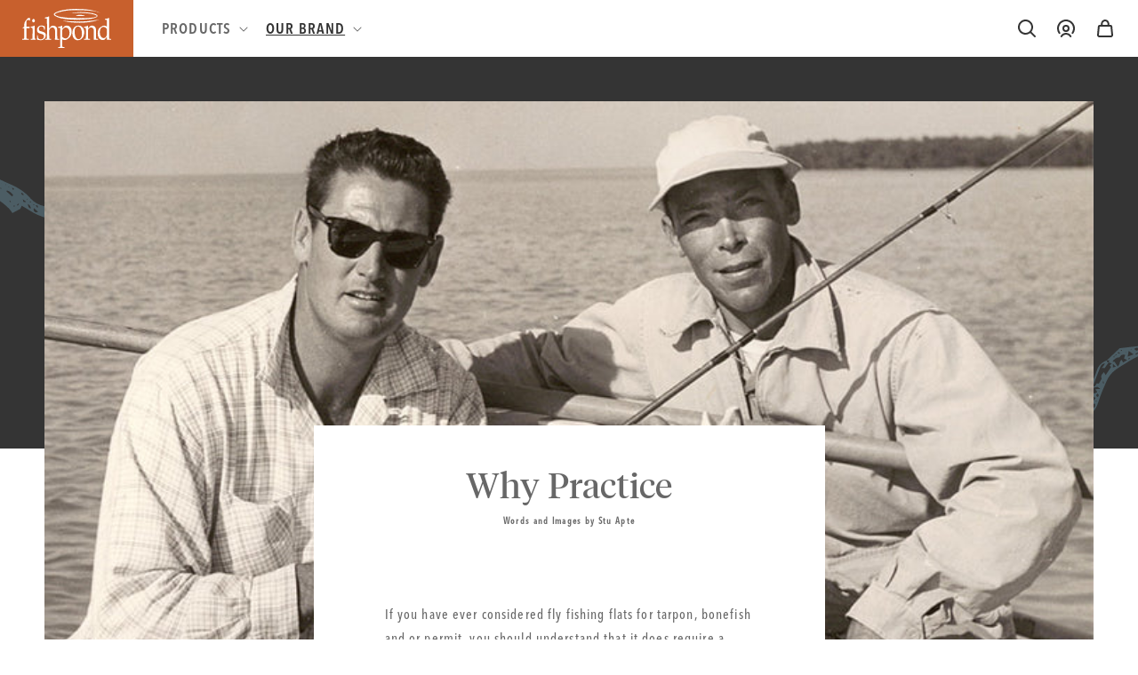

--- FILE ---
content_type: text/html; charset=utf-8
request_url: https://shop.fishpondusa.com/blogs/journal/why-practice
body_size: 32732
content:
<!doctype html>
<html class="no-js" lang="en">
  <head>
    <meta charset="utf-8">
    <meta http-equiv="X-UA-Compatible" content="IE=edge">
    <meta name="viewport" content="width=device-width,initial-scale=1">
    <meta name="theme-color" content="">
    <link rel="canonical" href="https://fishpondusa.com/blogs/journal/why-practice">
    <link rel="preconnect" href="https://cdn.shopify.com" crossorigin><link rel="icon" type="image/svg+xml" href="https://cdn.shopify.com/s/files/1/0593/9586/6784/files/favicon_fishpond.svg"><link rel="alternate icon" href="//shop.fishpondusa.com/cdn/shop/files/favicon_fishpond_32x32.png?v=1638826314"><link rel="preconnect" href="https://fonts.shopifycdn.com" crossorigin><title>
      Why Practice
 &ndash; Fishpond</title>

    
      <meta name="description" content="If you have ever considered fly fishing flats for tarpon, bonefish and or permit, you should understand that it does require a certain skill level and using your tackle that is not necessary for other types of fishing. Therefore, it is reasonable to assume that the beginner to saltwater fly fishing should spend quite a">
    

    

<meta property="og:site_name" content="Fishpond">
<meta property="og:url" content="https://fishpondusa.com/blogs/journal/why-practice">
<meta property="og:title" content="Why Practice">
<meta property="og:type" content="article">
<meta property="og:description" content="If you have ever considered fly fishing flats for tarpon, bonefish and or permit, you should understand that it does require a certain skill level and using your tackle that is not necessary for other types of fishing. Therefore, it is reasonable to assume that the beginner to saltwater fly fishing should spend quite a"><meta property="og:image" content="http://shop.fishpondusa.com/cdn/shop/articles/Ted_williams_stu_apte_1.jpg?v=1643197997">
  <meta property="og:image:secure_url" content="https://shop.fishpondusa.com/cdn/shop/articles/Ted_williams_stu_apte_1.jpg?v=1643197997">
  <meta property="og:image:width" content="841">
  <meta property="og:image:height" content="474"><meta name="twitter:card" content="summary_large_image">
<meta name="twitter:title" content="Why Practice">
<meta name="twitter:description" content="If you have ever considered fly fishing flats for tarpon, bonefish and or permit, you should understand that it does require a certain skill level and using your tackle that is not necessary for other types of fishing. Therefore, it is reasonable to assume that the beginner to saltwater fly fishing should spend quite a">


    <script src="//shop.fishpondusa.com/cdn/shop/t/43/assets/glider.min.js?v=153530777498893493901764697183" defer="defer"></script>
    <script src="//shop.fishpondusa.com/cdn/shop/t/43/assets/constants.js?v=89472846140758715631764697183" defer="defer"></script>
    <script src="//shop.fishpondusa.com/cdn/shop/t/43/assets/pubsub.js?v=62018018568598906421764697183" defer="defer"></script>
    <script src="//shop.fishpondusa.com/cdn/shop/t/43/assets/global.js?v=122488773696068778141764697183" defer="defer"></script>
    <script>window.performance && window.performance.mark && window.performance.mark('shopify.content_for_header.start');</script><meta name="google-site-verification" content="8SQUnbM3mp5qHtEA3cQ86r7cVUpYict7lnVzSjZP2j0">
<meta name="google-site-verification" content="cQmASe8kjZfO9OF6kgpIj0ZyxlXzC69m77DQ_02v-8w">
<meta id="shopify-digital-wallet" name="shopify-digital-wallet" content="/59395866784/digital_wallets/dialog">
<meta name="shopify-checkout-api-token" content="93ee5e485a92908aa1d0e8db45e3cbd4">
<link rel="alternate" type="application/atom+xml" title="Feed" href="/blogs/journal.atom" />
<link rel="alternate" hreflang="x-default" href="https://fishpondusa.com/blogs/journal/why-practice">
<link rel="alternate" hreflang="en-CA" href="https://fishpondusa.com/en-ca/blogs/journal/why-practice">
<link rel="alternate" hreflang="en-US" href="https://fishpondusa.com/blogs/journal/why-practice">
<script async="async" src="/checkouts/internal/preloads.js?locale=en-US"></script>
<link rel="preconnect" href="https://shop.app" crossorigin="anonymous">
<script async="async" src="https://shop.app/checkouts/internal/preloads.js?locale=en-US&shop_id=59395866784" crossorigin="anonymous"></script>
<script id="apple-pay-shop-capabilities" type="application/json">{"shopId":59395866784,"countryCode":"US","currencyCode":"USD","merchantCapabilities":["supports3DS"],"merchantId":"gid:\/\/shopify\/Shop\/59395866784","merchantName":"Fishpond","requiredBillingContactFields":["postalAddress","email","phone"],"requiredShippingContactFields":["postalAddress","email","phone"],"shippingType":"shipping","supportedNetworks":["visa","masterCard","amex","discover","elo","jcb"],"total":{"type":"pending","label":"Fishpond","amount":"1.00"},"shopifyPaymentsEnabled":true,"supportsSubscriptions":true}</script>
<script id="shopify-features" type="application/json">{"accessToken":"93ee5e485a92908aa1d0e8db45e3cbd4","betas":["rich-media-storefront-analytics"],"domain":"shop.fishpondusa.com","predictiveSearch":true,"shopId":59395866784,"locale":"en"}</script>
<script>var Shopify = Shopify || {};
Shopify.shop = "fishpond-dev.myshopify.com";
Shopify.locale = "en";
Shopify.currency = {"active":"USD","rate":"1.0"};
Shopify.country = "US";
Shopify.theme = {"name":"Fishpond || ADA Updates 12-2-25","id":146441666720,"schema_name":"Dawn | Wick Adjusted","schema_version":"2.0.0","theme_store_id":null,"role":"main"};
Shopify.theme.handle = "null";
Shopify.theme.style = {"id":null,"handle":null};
Shopify.cdnHost = "shop.fishpondusa.com/cdn";
Shopify.routes = Shopify.routes || {};
Shopify.routes.root = "/";</script>
<script type="module">!function(o){(o.Shopify=o.Shopify||{}).modules=!0}(window);</script>
<script>!function(o){function n(){var o=[];function n(){o.push(Array.prototype.slice.apply(arguments))}return n.q=o,n}var t=o.Shopify=o.Shopify||{};t.loadFeatures=n(),t.autoloadFeatures=n()}(window);</script>
<script>
  window.ShopifyPay = window.ShopifyPay || {};
  window.ShopifyPay.apiHost = "shop.app\/pay";
  window.ShopifyPay.redirectState = null;
</script>
<script id="shop-js-analytics" type="application/json">{"pageType":"article"}</script>
<script defer="defer" async type="module" src="//shop.fishpondusa.com/cdn/shopifycloud/shop-js/modules/v2/client.init-shop-cart-sync_BApSsMSl.en.esm.js"></script>
<script defer="defer" async type="module" src="//shop.fishpondusa.com/cdn/shopifycloud/shop-js/modules/v2/chunk.common_CBoos6YZ.esm.js"></script>
<script type="module">
  await import("//shop.fishpondusa.com/cdn/shopifycloud/shop-js/modules/v2/client.init-shop-cart-sync_BApSsMSl.en.esm.js");
await import("//shop.fishpondusa.com/cdn/shopifycloud/shop-js/modules/v2/chunk.common_CBoos6YZ.esm.js");

  window.Shopify.SignInWithShop?.initShopCartSync?.({"fedCMEnabled":true,"windoidEnabled":true});

</script>
<script>
  window.Shopify = window.Shopify || {};
  if (!window.Shopify.featureAssets) window.Shopify.featureAssets = {};
  window.Shopify.featureAssets['shop-js'] = {"shop-cart-sync":["modules/v2/client.shop-cart-sync_DJczDl9f.en.esm.js","modules/v2/chunk.common_CBoos6YZ.esm.js"],"init-fed-cm":["modules/v2/client.init-fed-cm_BzwGC0Wi.en.esm.js","modules/v2/chunk.common_CBoos6YZ.esm.js"],"init-windoid":["modules/v2/client.init-windoid_BS26ThXS.en.esm.js","modules/v2/chunk.common_CBoos6YZ.esm.js"],"shop-cash-offers":["modules/v2/client.shop-cash-offers_DthCPNIO.en.esm.js","modules/v2/chunk.common_CBoos6YZ.esm.js","modules/v2/chunk.modal_Bu1hFZFC.esm.js"],"shop-button":["modules/v2/client.shop-button_D_JX508o.en.esm.js","modules/v2/chunk.common_CBoos6YZ.esm.js"],"init-shop-email-lookup-coordinator":["modules/v2/client.init-shop-email-lookup-coordinator_DFwWcvrS.en.esm.js","modules/v2/chunk.common_CBoos6YZ.esm.js"],"shop-toast-manager":["modules/v2/client.shop-toast-manager_tEhgP2F9.en.esm.js","modules/v2/chunk.common_CBoos6YZ.esm.js"],"shop-login-button":["modules/v2/client.shop-login-button_DwLgFT0K.en.esm.js","modules/v2/chunk.common_CBoos6YZ.esm.js","modules/v2/chunk.modal_Bu1hFZFC.esm.js"],"avatar":["modules/v2/client.avatar_BTnouDA3.en.esm.js"],"init-shop-cart-sync":["modules/v2/client.init-shop-cart-sync_BApSsMSl.en.esm.js","modules/v2/chunk.common_CBoos6YZ.esm.js"],"pay-button":["modules/v2/client.pay-button_BuNmcIr_.en.esm.js","modules/v2/chunk.common_CBoos6YZ.esm.js"],"init-shop-for-new-customer-accounts":["modules/v2/client.init-shop-for-new-customer-accounts_DrjXSI53.en.esm.js","modules/v2/client.shop-login-button_DwLgFT0K.en.esm.js","modules/v2/chunk.common_CBoos6YZ.esm.js","modules/v2/chunk.modal_Bu1hFZFC.esm.js"],"init-customer-accounts-sign-up":["modules/v2/client.init-customer-accounts-sign-up_TlVCiykN.en.esm.js","modules/v2/client.shop-login-button_DwLgFT0K.en.esm.js","modules/v2/chunk.common_CBoos6YZ.esm.js","modules/v2/chunk.modal_Bu1hFZFC.esm.js"],"shop-follow-button":["modules/v2/client.shop-follow-button_C5D3XtBb.en.esm.js","modules/v2/chunk.common_CBoos6YZ.esm.js","modules/v2/chunk.modal_Bu1hFZFC.esm.js"],"checkout-modal":["modules/v2/client.checkout-modal_8TC_1FUY.en.esm.js","modules/v2/chunk.common_CBoos6YZ.esm.js","modules/v2/chunk.modal_Bu1hFZFC.esm.js"],"init-customer-accounts":["modules/v2/client.init-customer-accounts_C0Oh2ljF.en.esm.js","modules/v2/client.shop-login-button_DwLgFT0K.en.esm.js","modules/v2/chunk.common_CBoos6YZ.esm.js","modules/v2/chunk.modal_Bu1hFZFC.esm.js"],"lead-capture":["modules/v2/client.lead-capture_Cq0gfm7I.en.esm.js","modules/v2/chunk.common_CBoos6YZ.esm.js","modules/v2/chunk.modal_Bu1hFZFC.esm.js"],"shop-login":["modules/v2/client.shop-login_BmtnoEUo.en.esm.js","modules/v2/chunk.common_CBoos6YZ.esm.js","modules/v2/chunk.modal_Bu1hFZFC.esm.js"],"payment-terms":["modules/v2/client.payment-terms_BHOWV7U_.en.esm.js","modules/v2/chunk.common_CBoos6YZ.esm.js","modules/v2/chunk.modal_Bu1hFZFC.esm.js"]};
</script>
<script>(function() {
  var isLoaded = false;
  function asyncLoad() {
    if (isLoaded) return;
    isLoaded = true;
    var urls = ["https:\/\/d3hw6dc1ow8pp2.cloudfront.net\/reviewsWidget.min.js?shop=fishpond-dev.myshopify.com","https:\/\/static.klaviyo.com\/onsite\/js\/klaviyo.js?company_id=RafYaz\u0026shop=fishpond-dev.myshopify.com","https:\/\/chimpstatic.com\/mcjs-connected\/js\/users\/77e2162deecf0d7c1cfaa6c61\/56a296f844787c67fa68dfdd9.js?shop=fishpond-dev.myshopify.com","\/\/backinstock.useamp.com\/widget\/56287_1767158316.js?category=bis\u0026v=6\u0026shop=fishpond-dev.myshopify.com"];
    for (var i = 0; i < urls.length; i++) {
      var s = document.createElement('script');
      s.type = 'text/javascript';
      s.async = true;
      s.src = urls[i];
      var x = document.getElementsByTagName('script')[0];
      x.parentNode.insertBefore(s, x);
    }
  };
  if(window.attachEvent) {
    window.attachEvent('onload', asyncLoad);
  } else {
    window.addEventListener('load', asyncLoad, false);
  }
})();</script>
<script id="__st">var __st={"a":59395866784,"offset":-25200,"reqid":"cb025139-6dda-4551-aa4a-fdcf16cf5371-1768882841","pageurl":"shop.fishpondusa.com\/blogs\/journal\/why-practice","s":"articles-558212120736","u":"2e5441b5025c","p":"article","rtyp":"article","rid":558212120736};</script>
<script>window.ShopifyPaypalV4VisibilityTracking = true;</script>
<script id="captcha-bootstrap">!function(){'use strict';const t='contact',e='account',n='new_comment',o=[[t,t],['blogs',n],['comments',n],[t,'customer']],c=[[e,'customer_login'],[e,'guest_login'],[e,'recover_customer_password'],[e,'create_customer']],r=t=>t.map((([t,e])=>`form[action*='/${t}']:not([data-nocaptcha='true']) input[name='form_type'][value='${e}']`)).join(','),a=t=>()=>t?[...document.querySelectorAll(t)].map((t=>t.form)):[];function s(){const t=[...o],e=r(t);return a(e)}const i='password',u='form_key',d=['recaptcha-v3-token','g-recaptcha-response','h-captcha-response',i],f=()=>{try{return window.sessionStorage}catch{return}},m='__shopify_v',_=t=>t.elements[u];function p(t,e,n=!1){try{const o=window.sessionStorage,c=JSON.parse(o.getItem(e)),{data:r}=function(t){const{data:e,action:n}=t;return t[m]||n?{data:e,action:n}:{data:t,action:n}}(c);for(const[e,n]of Object.entries(r))t.elements[e]&&(t.elements[e].value=n);n&&o.removeItem(e)}catch(o){console.error('form repopulation failed',{error:o})}}const l='form_type',E='cptcha';function T(t){t.dataset[E]=!0}const w=window,h=w.document,L='Shopify',v='ce_forms',y='captcha';let A=!1;((t,e)=>{const n=(g='f06e6c50-85a8-45c8-87d0-21a2b65856fe',I='https://cdn.shopify.com/shopifycloud/storefront-forms-hcaptcha/ce_storefront_forms_captcha_hcaptcha.v1.5.2.iife.js',D={infoText:'Protected by hCaptcha',privacyText:'Privacy',termsText:'Terms'},(t,e,n)=>{const o=w[L][v],c=o.bindForm;if(c)return c(t,g,e,D).then(n);var r;o.q.push([[t,g,e,D],n]),r=I,A||(h.body.append(Object.assign(h.createElement('script'),{id:'captcha-provider',async:!0,src:r})),A=!0)});var g,I,D;w[L]=w[L]||{},w[L][v]=w[L][v]||{},w[L][v].q=[],w[L][y]=w[L][y]||{},w[L][y].protect=function(t,e){n(t,void 0,e),T(t)},Object.freeze(w[L][y]),function(t,e,n,w,h,L){const[v,y,A,g]=function(t,e,n){const i=e?o:[],u=t?c:[],d=[...i,...u],f=r(d),m=r(i),_=r(d.filter((([t,e])=>n.includes(e))));return[a(f),a(m),a(_),s()]}(w,h,L),I=t=>{const e=t.target;return e instanceof HTMLFormElement?e:e&&e.form},D=t=>v().includes(t);t.addEventListener('submit',(t=>{const e=I(t);if(!e)return;const n=D(e)&&!e.dataset.hcaptchaBound&&!e.dataset.recaptchaBound,o=_(e),c=g().includes(e)&&(!o||!o.value);(n||c)&&t.preventDefault(),c&&!n&&(function(t){try{if(!f())return;!function(t){const e=f();if(!e)return;const n=_(t);if(!n)return;const o=n.value;o&&e.removeItem(o)}(t);const e=Array.from(Array(32),(()=>Math.random().toString(36)[2])).join('');!function(t,e){_(t)||t.append(Object.assign(document.createElement('input'),{type:'hidden',name:u})),t.elements[u].value=e}(t,e),function(t,e){const n=f();if(!n)return;const o=[...t.querySelectorAll(`input[type='${i}']`)].map((({name:t})=>t)),c=[...d,...o],r={};for(const[a,s]of new FormData(t).entries())c.includes(a)||(r[a]=s);n.setItem(e,JSON.stringify({[m]:1,action:t.action,data:r}))}(t,e)}catch(e){console.error('failed to persist form',e)}}(e),e.submit())}));const S=(t,e)=>{t&&!t.dataset[E]&&(n(t,e.some((e=>e===t))),T(t))};for(const o of['focusin','change'])t.addEventListener(o,(t=>{const e=I(t);D(e)&&S(e,y())}));const B=e.get('form_key'),M=e.get(l),P=B&&M;t.addEventListener('DOMContentLoaded',(()=>{const t=y();if(P)for(const e of t)e.elements[l].value===M&&p(e,B);[...new Set([...A(),...v().filter((t=>'true'===t.dataset.shopifyCaptcha))])].forEach((e=>S(e,t)))}))}(h,new URLSearchParams(w.location.search),n,t,e,['guest_login'])})(!1,!0)}();</script>
<script integrity="sha256-4kQ18oKyAcykRKYeNunJcIwy7WH5gtpwJnB7kiuLZ1E=" data-source-attribution="shopify.loadfeatures" defer="defer" src="//shop.fishpondusa.com/cdn/shopifycloud/storefront/assets/storefront/load_feature-a0a9edcb.js" crossorigin="anonymous"></script>
<script crossorigin="anonymous" defer="defer" src="//shop.fishpondusa.com/cdn/shopifycloud/storefront/assets/shopify_pay/storefront-65b4c6d7.js?v=20250812"></script>
<script data-source-attribution="shopify.dynamic_checkout.dynamic.init">var Shopify=Shopify||{};Shopify.PaymentButton=Shopify.PaymentButton||{isStorefrontPortableWallets:!0,init:function(){window.Shopify.PaymentButton.init=function(){};var t=document.createElement("script");t.src="https://shop.fishpondusa.com/cdn/shopifycloud/portable-wallets/latest/portable-wallets.en.js",t.type="module",document.head.appendChild(t)}};
</script>
<script data-source-attribution="shopify.dynamic_checkout.buyer_consent">
  function portableWalletsHideBuyerConsent(e){var t=document.getElementById("shopify-buyer-consent"),n=document.getElementById("shopify-subscription-policy-button");t&&n&&(t.classList.add("hidden"),t.setAttribute("aria-hidden","true"),n.removeEventListener("click",e))}function portableWalletsShowBuyerConsent(e){var t=document.getElementById("shopify-buyer-consent"),n=document.getElementById("shopify-subscription-policy-button");t&&n&&(t.classList.remove("hidden"),t.removeAttribute("aria-hidden"),n.addEventListener("click",e))}window.Shopify?.PaymentButton&&(window.Shopify.PaymentButton.hideBuyerConsent=portableWalletsHideBuyerConsent,window.Shopify.PaymentButton.showBuyerConsent=portableWalletsShowBuyerConsent);
</script>
<script data-source-attribution="shopify.dynamic_checkout.cart.bootstrap">document.addEventListener("DOMContentLoaded",(function(){function t(){return document.querySelector("shopify-accelerated-checkout-cart, shopify-accelerated-checkout")}if(t())Shopify.PaymentButton.init();else{new MutationObserver((function(e,n){t()&&(Shopify.PaymentButton.init(),n.disconnect())})).observe(document.body,{childList:!0,subtree:!0})}}));
</script>
<script id='scb4127' type='text/javascript' async='' src='https://shop.fishpondusa.com/cdn/shopifycloud/privacy-banner/storefront-banner.js'></script><link id="shopify-accelerated-checkout-styles" rel="stylesheet" media="screen" href="https://shop.fishpondusa.com/cdn/shopifycloud/portable-wallets/latest/accelerated-checkout-backwards-compat.css" crossorigin="anonymous">
<style id="shopify-accelerated-checkout-cart">
        #shopify-buyer-consent {
  margin-top: 1em;
  display: inline-block;
  width: 100%;
}

#shopify-buyer-consent.hidden {
  display: none;
}

#shopify-subscription-policy-button {
  background: none;
  border: none;
  padding: 0;
  text-decoration: underline;
  font-size: inherit;
  cursor: pointer;
}

#shopify-subscription-policy-button::before {
  box-shadow: none;
}

      </style>
<script id="sections-script" data-sections="header,footer" defer="defer" src="//shop.fishpondusa.com/cdn/shop/t/43/compiled_assets/scripts.js?v=13401"></script>
<script>window.performance && window.performance.mark && window.performance.mark('shopify.content_for_header.end');</script>


    <style data-shopify>
      @font-face {
  font-family: Assistant;
  font-weight: 400;
  font-style: normal;
  font-display: swap;
  src: url("//shop.fishpondusa.com/cdn/fonts/assistant/assistant_n4.9120912a469cad1cc292572851508ca49d12e768.woff2") format("woff2"),
       url("//shop.fishpondusa.com/cdn/fonts/assistant/assistant_n4.6e9875ce64e0fefcd3f4446b7ec9036b3ddd2985.woff") format("woff");
}

      @font-face {
  font-family: Assistant;
  font-weight: 700;
  font-style: normal;
  font-display: swap;
  src: url("//shop.fishpondusa.com/cdn/fonts/assistant/assistant_n7.bf44452348ec8b8efa3aa3068825305886b1c83c.woff2") format("woff2"),
       url("//shop.fishpondusa.com/cdn/fonts/assistant/assistant_n7.0c887fee83f6b3bda822f1150b912c72da0f7b64.woff") format("woff");
}

      
      
      @font-face {
  font-family: Assistant;
  font-weight: 400;
  font-style: normal;
  font-display: swap;
  src: url("//shop.fishpondusa.com/cdn/fonts/assistant/assistant_n4.9120912a469cad1cc292572851508ca49d12e768.woff2") format("woff2"),
       url("//shop.fishpondusa.com/cdn/fonts/assistant/assistant_n4.6e9875ce64e0fefcd3f4446b7ec9036b3ddd2985.woff") format("woff");
}


      @import url("https://fast.fonts.net/lt/1.css?apiType=css&c=bf7b0786-48f2-4bfd-aba7-45292a5ae5ca&fontids=6384083,6384110");

      @font-face {
        font-family: 'Avenir Next LT Demi Cond';
        src: url("//shop.fishpondusa.com/cdn/shop/t/43/assets/b7685a6f-f731-4069-920b-b81b365f185e.woff2?v=2836917615943482861764697183") format("woff2"),url("//shop.fishpondusa.com/cdn/shop/t/43/assets/f4427400-5d2b-4f21-bd63-15da06e70684.woff?v=54439731169793177561764697183") format("woff");
      }

      @font-face {
        font-family: 'Avenir Next LT Medium Cond';
        src: url("//shop.fishpondusa.com/cdn/shop/t/43/assets/c41ef769-1f86-49f7-8413-ba737e39810e.woff2?v=17267261963915682351764697183") format("woff2"),url("//shop.fishpondusa.com/cdn/shop/t/43/assets/3f0a7e1c-611a-46d1-a033-1b45479ff69f.woff?v=34913749141758331421764697183") format("woff");
      }

      @font-face {
        font-family: 'Tiempos Headline Regular';
        src: url("//shop.fishpondusa.com/cdn/shop/t/43/assets/tiempos-headline-web-regular.woff2?v=71064046887027127031764697183") format("woff2");
      }

      :root {
        --font-body-family: 'Avenir Next LT Medium Cond';
        --font-body-style: normal;
        --font-body-weight: normal;

        --font-body-family-bold: 'Avenir Next LT Demi Cond';
        --font-body-style-bold: normal;
        --font-body-weight-bold: normal;

        --font-heading-family: 'Tiempos Headline Regular';
        --font-heading-style: normal;
        --font-heading-weight: normal;

        --color-base-text: 52, 52, 52;
        --color-base-background-1: 255, 255, 255;
        --color-base-background-2: 247, 247, 247;
        --color-base-solid-button-labels: 255, 255, 255;
        --color-base-outline-button-labels: 52, 52, 52;
        --color-base-accent-1: 200, 96, 45;
        --color-base-accent-2: 76, 93, 100;
        --payment-terms-background-color: #FFFFFF;

        --gradient-base-background-1: #FFFFFF;
        --gradient-base-background-2: #f7f7f7;
        --gradient-base-accent-1: #c8602d;
        --gradient-base-accent-2: #4c5d64;

        --page-width: 180rem;

        --icon-carrot: url('//shop.fishpondusa.com/cdn/shop/t/43/assets/icon-carrot.svg?v=14805219828630711381764697183');

        --bg-blog: url('//shop.fishpondusa.com/cdn/shop/t/43/assets/bg-blog.svg?v=138438469552961505641764697183');
      }

      *,
      *::before,
      *::after {
        box-sizing: inherit;
      }

      html {
        box-sizing: border-box;
        font-size: 62.5%;
        height: 100%;
      }

      body {
        display: grid;
        grid-template-rows: auto auto 1fr auto;
        grid-template-columns: 100%;
        min-height: 100%;
        margin: 0;
        font-size: 1.7rem;
        letter-spacing: 0.06rem;
        line-height: 1.8;
        font-family: var(--font-body-family);
        font-style: var(--font-body-style);
        font-weight: var(--font-body-weight);
      }

      @media screen and (min-width: 750px) {
        body {
          font-size: 1.5rem;
        }
      }
    </style>

    <link href="//shop.fishpondusa.com/cdn/shop/t/43/assets/base.css?v=174677829208172074201764790034" rel="stylesheet" type="text/css" media="all" />
    <link href="//shop.fishpondusa.com/cdn/shop/t/43/assets/wick.css?v=27180691498590593871764697183" rel="stylesheet" type="text/css" media="all" />

      <link href="//shop.fishpondusa.com/cdn/shop/t/43/assets/component-cart-items-drawer.css?v=1044229108502440761764697183" rel="stylesheet" type="text/css" media="all" />
      <link href="//shop.fishpondusa.com/cdn/shop/t/43/assets/component-cart-drawer.css?v=86675724986497069711764785439" rel="stylesheet" type="text/css" media="all" />
      <link href="//shop.fishpondusa.com/cdn/shop/t/43/assets/component-cart.css?v=146211464095733307001764697183" rel="stylesheet" type="text/css" media="all" />
      <link href="//shop.fishpondusa.com/cdn/shop/t/43/assets/component-totals.css?v=64599659880532703261764697183" rel="stylesheet" type="text/css" media="all" />
      <link href="//shop.fishpondusa.com/cdn/shop/t/43/assets/component-price.css?v=183556404328749792281764697183" rel="stylesheet" type="text/css" media="all" />
      <link href="//shop.fishpondusa.com/cdn/shop/t/43/assets/component-discounts.css?v=9510913290277625091764697183" rel="stylesheet" type="text/css" media="all" />
    
<link href="https://d3hw6dc1ow8pp2.cloudfront.net/styles/main.min.css" rel="stylesheet" type="text/css">
<style type="text/css">
.okeReviews .okeReviews-reviewsWidget-header-controls-writeReview {
        display: inline-block;
    }
    .okeReviews .okeReviews-reviewsWidget.is-okeReviews-empty {
        display: block;
    }
</style>
<script type="application/json" id="oke-reviews-settings">
{"analyticsSettings":{"provider":"none"},"disableInitialReviewsFetchOnProducts":false,"omitMicrodata":true,"subscriberId":"d362d5c8-86d7-4be5-9ac1-c40ec9de901d","isTestModeEnabled":true,"recorderPlus":true,"recorderQandaPlus":true}
</script>

    
<link rel="preload" as="font" href="//shop.fishpondusa.com/cdn/fonts/assistant/assistant_n4.9120912a469cad1cc292572851508ca49d12e768.woff2" type="font/woff2" crossorigin><link rel="preload" as="font" href="//shop.fishpondusa.com/cdn/fonts/assistant/assistant_n4.9120912a469cad1cc292572851508ca49d12e768.woff2" type="font/woff2" crossorigin><link rel="stylesheet" href="//shop.fishpondusa.com/cdn/shop/t/43/assets/component-predictive-search.css?v=171342419786403665911764697183" media="print" onload="this.media='all'"><script>document.documentElement.className = document.documentElement.className.replace('no-js', 'js');</script><!-- START WAM HEAD -->
<script src="https://cdnjs.cloudflare.com/ajax/libs/jquery/3.2.1/jquery.min.js"></script>
<httpProtocol>
  <customHeaders>
    <add name="X-Frame-Options" value="DENY" />
  </customHeaders>
</httpProtocol>

<script>
  // START dis allow framing this site to stop troll lawyers
  if(top!=self){
    top.location.replace(document.location);
    alert("For security reasons, framing is not allowed; click OK to remove the frames.")
  }
  // END frame stop
</script>
<script src="https://cdn.jsdelivr.net/npm/js-cookie@2/src/js.cookie.min.js"></script>
<!-- END WAM HEAD -->
<style>
      th#CartDrawer-ColumnTotal,
      th#CartDrawer-ColumnProduct,
      .template-cart .cart__items .quantity__button,
      .template-cart .quantity__input {
        color: #000;
        font-weight: bold;
        opacity: 1;
      }

      .template-cart .cart__items .quantity {
        background: #ebebeb;
      }

      .template-article iframe {
        width: 100% !important;
      }

      .template-article .centered-hr {
        width: 50%;
        margin-left: auto;
        margin-right: auto;
      }

      .template-article .custom-hr {
        width: 500px;
      }

      @media screen and (min-width: 990px) {
        .body-Ambassadors .blog-articles.blog-articles__secondary>*:nth-last-child(2):nth-child(3n+1),
        .body-Ambassadors .blog-articles.blog-articles__secondary>*:last-child:nth-child(3n-1) {
          grid-column-end: auto;
        }
      }
    </style>
  <link href="https://monorail-edge.shopifysvc.com" rel="dns-prefetch">
<script>(function(){if ("sendBeacon" in navigator && "performance" in window) {try {var session_token_from_headers = performance.getEntriesByType('navigation')[0].serverTiming.find(x => x.name == '_s').description;} catch {var session_token_from_headers = undefined;}var session_cookie_matches = document.cookie.match(/_shopify_s=([^;]*)/);var session_token_from_cookie = session_cookie_matches && session_cookie_matches.length === 2 ? session_cookie_matches[1] : "";var session_token = session_token_from_headers || session_token_from_cookie || "";function handle_abandonment_event(e) {var entries = performance.getEntries().filter(function(entry) {return /monorail-edge.shopifysvc.com/.test(entry.name);});if (!window.abandonment_tracked && entries.length === 0) {window.abandonment_tracked = true;var currentMs = Date.now();var navigation_start = performance.timing.navigationStart;var payload = {shop_id: 59395866784,url: window.location.href,navigation_start,duration: currentMs - navigation_start,session_token,page_type: "article"};window.navigator.sendBeacon("https://monorail-edge.shopifysvc.com/v1/produce", JSON.stringify({schema_id: "online_store_buyer_site_abandonment/1.1",payload: payload,metadata: {event_created_at_ms: currentMs,event_sent_at_ms: currentMs}}));}}window.addEventListener('pagehide', handle_abandonment_event);}}());</script>
<script id="web-pixels-manager-setup">(function e(e,d,r,n,o){if(void 0===o&&(o={}),!Boolean(null===(a=null===(i=window.Shopify)||void 0===i?void 0:i.analytics)||void 0===a?void 0:a.replayQueue)){var i,a;window.Shopify=window.Shopify||{};var t=window.Shopify;t.analytics=t.analytics||{};var s=t.analytics;s.replayQueue=[],s.publish=function(e,d,r){return s.replayQueue.push([e,d,r]),!0};try{self.performance.mark("wpm:start")}catch(e){}var l=function(){var e={modern:/Edge?\/(1{2}[4-9]|1[2-9]\d|[2-9]\d{2}|\d{4,})\.\d+(\.\d+|)|Firefox\/(1{2}[4-9]|1[2-9]\d|[2-9]\d{2}|\d{4,})\.\d+(\.\d+|)|Chrom(ium|e)\/(9{2}|\d{3,})\.\d+(\.\d+|)|(Maci|X1{2}).+ Version\/(15\.\d+|(1[6-9]|[2-9]\d|\d{3,})\.\d+)([,.]\d+|)( \(\w+\)|)( Mobile\/\w+|) Safari\/|Chrome.+OPR\/(9{2}|\d{3,})\.\d+\.\d+|(CPU[ +]OS|iPhone[ +]OS|CPU[ +]iPhone|CPU IPhone OS|CPU iPad OS)[ +]+(15[._]\d+|(1[6-9]|[2-9]\d|\d{3,})[._]\d+)([._]\d+|)|Android:?[ /-](13[3-9]|1[4-9]\d|[2-9]\d{2}|\d{4,})(\.\d+|)(\.\d+|)|Android.+Firefox\/(13[5-9]|1[4-9]\d|[2-9]\d{2}|\d{4,})\.\d+(\.\d+|)|Android.+Chrom(ium|e)\/(13[3-9]|1[4-9]\d|[2-9]\d{2}|\d{4,})\.\d+(\.\d+|)|SamsungBrowser\/([2-9]\d|\d{3,})\.\d+/,legacy:/Edge?\/(1[6-9]|[2-9]\d|\d{3,})\.\d+(\.\d+|)|Firefox\/(5[4-9]|[6-9]\d|\d{3,})\.\d+(\.\d+|)|Chrom(ium|e)\/(5[1-9]|[6-9]\d|\d{3,})\.\d+(\.\d+|)([\d.]+$|.*Safari\/(?![\d.]+ Edge\/[\d.]+$))|(Maci|X1{2}).+ Version\/(10\.\d+|(1[1-9]|[2-9]\d|\d{3,})\.\d+)([,.]\d+|)( \(\w+\)|)( Mobile\/\w+|) Safari\/|Chrome.+OPR\/(3[89]|[4-9]\d|\d{3,})\.\d+\.\d+|(CPU[ +]OS|iPhone[ +]OS|CPU[ +]iPhone|CPU IPhone OS|CPU iPad OS)[ +]+(10[._]\d+|(1[1-9]|[2-9]\d|\d{3,})[._]\d+)([._]\d+|)|Android:?[ /-](13[3-9]|1[4-9]\d|[2-9]\d{2}|\d{4,})(\.\d+|)(\.\d+|)|Mobile Safari.+OPR\/([89]\d|\d{3,})\.\d+\.\d+|Android.+Firefox\/(13[5-9]|1[4-9]\d|[2-9]\d{2}|\d{4,})\.\d+(\.\d+|)|Android.+Chrom(ium|e)\/(13[3-9]|1[4-9]\d|[2-9]\d{2}|\d{4,})\.\d+(\.\d+|)|Android.+(UC? ?Browser|UCWEB|U3)[ /]?(15\.([5-9]|\d{2,})|(1[6-9]|[2-9]\d|\d{3,})\.\d+)\.\d+|SamsungBrowser\/(5\.\d+|([6-9]|\d{2,})\.\d+)|Android.+MQ{2}Browser\/(14(\.(9|\d{2,})|)|(1[5-9]|[2-9]\d|\d{3,})(\.\d+|))(\.\d+|)|K[Aa][Ii]OS\/(3\.\d+|([4-9]|\d{2,})\.\d+)(\.\d+|)/},d=e.modern,r=e.legacy,n=navigator.userAgent;return n.match(d)?"modern":n.match(r)?"legacy":"unknown"}(),u="modern"===l?"modern":"legacy",c=(null!=n?n:{modern:"",legacy:""})[u],f=function(e){return[e.baseUrl,"/wpm","/b",e.hashVersion,"modern"===e.buildTarget?"m":"l",".js"].join("")}({baseUrl:d,hashVersion:r,buildTarget:u}),m=function(e){var d=e.version,r=e.bundleTarget,n=e.surface,o=e.pageUrl,i=e.monorailEndpoint;return{emit:function(e){var a=e.status,t=e.errorMsg,s=(new Date).getTime(),l=JSON.stringify({metadata:{event_sent_at_ms:s},events:[{schema_id:"web_pixels_manager_load/3.1",payload:{version:d,bundle_target:r,page_url:o,status:a,surface:n,error_msg:t},metadata:{event_created_at_ms:s}}]});if(!i)return console&&console.warn&&console.warn("[Web Pixels Manager] No Monorail endpoint provided, skipping logging."),!1;try{return self.navigator.sendBeacon.bind(self.navigator)(i,l)}catch(e){}var u=new XMLHttpRequest;try{return u.open("POST",i,!0),u.setRequestHeader("Content-Type","text/plain"),u.send(l),!0}catch(e){return console&&console.warn&&console.warn("[Web Pixels Manager] Got an unhandled error while logging to Monorail."),!1}}}}({version:r,bundleTarget:l,surface:e.surface,pageUrl:self.location.href,monorailEndpoint:e.monorailEndpoint});try{o.browserTarget=l,function(e){var d=e.src,r=e.async,n=void 0===r||r,o=e.onload,i=e.onerror,a=e.sri,t=e.scriptDataAttributes,s=void 0===t?{}:t,l=document.createElement("script"),u=document.querySelector("head"),c=document.querySelector("body");if(l.async=n,l.src=d,a&&(l.integrity=a,l.crossOrigin="anonymous"),s)for(var f in s)if(Object.prototype.hasOwnProperty.call(s,f))try{l.dataset[f]=s[f]}catch(e){}if(o&&l.addEventListener("load",o),i&&l.addEventListener("error",i),u)u.appendChild(l);else{if(!c)throw new Error("Did not find a head or body element to append the script");c.appendChild(l)}}({src:f,async:!0,onload:function(){if(!function(){var e,d;return Boolean(null===(d=null===(e=window.Shopify)||void 0===e?void 0:e.analytics)||void 0===d?void 0:d.initialized)}()){var d=window.webPixelsManager.init(e)||void 0;if(d){var r=window.Shopify.analytics;r.replayQueue.forEach((function(e){var r=e[0],n=e[1],o=e[2];d.publishCustomEvent(r,n,o)})),r.replayQueue=[],r.publish=d.publishCustomEvent,r.visitor=d.visitor,r.initialized=!0}}},onerror:function(){return m.emit({status:"failed",errorMsg:"".concat(f," has failed to load")})},sri:function(e){var d=/^sha384-[A-Za-z0-9+/=]+$/;return"string"==typeof e&&d.test(e)}(c)?c:"",scriptDataAttributes:o}),m.emit({status:"loading"})}catch(e){m.emit({status:"failed",errorMsg:(null==e?void 0:e.message)||"Unknown error"})}}})({shopId: 59395866784,storefrontBaseUrl: "https://fishpondusa.com",extensionsBaseUrl: "https://extensions.shopifycdn.com/cdn/shopifycloud/web-pixels-manager",monorailEndpoint: "https://monorail-edge.shopifysvc.com/unstable/produce_batch",surface: "storefront-renderer",enabledBetaFlags: ["2dca8a86"],webPixelsConfigList: [{"id":"1609957536","configuration":"{\"config\":\"{\\\"google_tag_ids\\\":[\\\"G-SXRX9S9R76\\\",\\\"AW-17670744545\\\",\\\"GT-5DFVZ7GW\\\"],\\\"target_country\\\":\\\"US\\\",\\\"gtag_events\\\":[{\\\"type\\\":\\\"begin_checkout\\\",\\\"action_label\\\":[\\\"G-SXRX9S9R76\\\",\\\"AW-17670744545\\\/Ocy7CIGaqrsbEOHTiOpB\\\"]},{\\\"type\\\":\\\"search\\\",\\\"action_label\\\":[\\\"G-SXRX9S9R76\\\",\\\"AW-17670744545\\\/NWlVCI2aqrsbEOHTiOpB\\\"]},{\\\"type\\\":\\\"view_item\\\",\\\"action_label\\\":[\\\"G-SXRX9S9R76\\\",\\\"AW-17670744545\\\/dpTZCIqaqrsbEOHTiOpB\\\",\\\"MC-7TYD0SCREY\\\"]},{\\\"type\\\":\\\"purchase\\\",\\\"action_label\\\":[\\\"G-SXRX9S9R76\\\",\\\"AW-17670744545\\\/qFgtCP6ZqrsbEOHTiOpB\\\",\\\"MC-7TYD0SCREY\\\"]},{\\\"type\\\":\\\"page_view\\\",\\\"action_label\\\":[\\\"G-SXRX9S9R76\\\",\\\"AW-17670744545\\\/t-k8CIeaqrsbEOHTiOpB\\\",\\\"MC-7TYD0SCREY\\\"]},{\\\"type\\\":\\\"add_payment_info\\\",\\\"action_label\\\":[\\\"G-SXRX9S9R76\\\",\\\"AW-17670744545\\\/LItTCJCaqrsbEOHTiOpB\\\"]},{\\\"type\\\":\\\"add_to_cart\\\",\\\"action_label\\\":[\\\"G-SXRX9S9R76\\\",\\\"AW-17670744545\\\/Jf1FCISaqrsbEOHTiOpB\\\"]}],\\\"enable_monitoring_mode\\\":false}\"}","eventPayloadVersion":"v1","runtimeContext":"OPEN","scriptVersion":"b2a88bafab3e21179ed38636efcd8a93","type":"APP","apiClientId":1780363,"privacyPurposes":[],"dataSharingAdjustments":{"protectedCustomerApprovalScopes":["read_customer_address","read_customer_email","read_customer_name","read_customer_personal_data","read_customer_phone"]}},{"id":"shopify-app-pixel","configuration":"{}","eventPayloadVersion":"v1","runtimeContext":"STRICT","scriptVersion":"0450","apiClientId":"shopify-pixel","type":"APP","privacyPurposes":["ANALYTICS","MARKETING"]},{"id":"shopify-custom-pixel","eventPayloadVersion":"v1","runtimeContext":"LAX","scriptVersion":"0450","apiClientId":"shopify-pixel","type":"CUSTOM","privacyPurposes":["ANALYTICS","MARKETING"]}],isMerchantRequest: false,initData: {"shop":{"name":"Fishpond","paymentSettings":{"currencyCode":"USD"},"myshopifyDomain":"fishpond-dev.myshopify.com","countryCode":"US","storefrontUrl":"https:\/\/fishpondusa.com"},"customer":null,"cart":null,"checkout":null,"productVariants":[],"purchasingCompany":null},},"https://shop.fishpondusa.com/cdn","fcfee988w5aeb613cpc8e4bc33m6693e112",{"modern":"","legacy":""},{"shopId":"59395866784","storefrontBaseUrl":"https:\/\/fishpondusa.com","extensionBaseUrl":"https:\/\/extensions.shopifycdn.com\/cdn\/shopifycloud\/web-pixels-manager","surface":"storefront-renderer","enabledBetaFlags":"[\"2dca8a86\"]","isMerchantRequest":"false","hashVersion":"fcfee988w5aeb613cpc8e4bc33m6693e112","publish":"custom","events":"[[\"page_viewed\",{}]]"});</script><script>
  window.ShopifyAnalytics = window.ShopifyAnalytics || {};
  window.ShopifyAnalytics.meta = window.ShopifyAnalytics.meta || {};
  window.ShopifyAnalytics.meta.currency = 'USD';
  var meta = {"page":{"pageType":"article","resourceType":"article","resourceId":558212120736,"requestId":"cb025139-6dda-4551-aa4a-fdcf16cf5371-1768882841"}};
  for (var attr in meta) {
    window.ShopifyAnalytics.meta[attr] = meta[attr];
  }
</script>
<script class="analytics">
  (function () {
    var customDocumentWrite = function(content) {
      var jquery = null;

      if (window.jQuery) {
        jquery = window.jQuery;
      } else if (window.Checkout && window.Checkout.$) {
        jquery = window.Checkout.$;
      }

      if (jquery) {
        jquery('body').append(content);
      }
    };

    var hasLoggedConversion = function(token) {
      if (token) {
        return document.cookie.indexOf('loggedConversion=' + token) !== -1;
      }
      return false;
    }

    var setCookieIfConversion = function(token) {
      if (token) {
        var twoMonthsFromNow = new Date(Date.now());
        twoMonthsFromNow.setMonth(twoMonthsFromNow.getMonth() + 2);

        document.cookie = 'loggedConversion=' + token + '; expires=' + twoMonthsFromNow;
      }
    }

    var trekkie = window.ShopifyAnalytics.lib = window.trekkie = window.trekkie || [];
    if (trekkie.integrations) {
      return;
    }
    trekkie.methods = [
      'identify',
      'page',
      'ready',
      'track',
      'trackForm',
      'trackLink'
    ];
    trekkie.factory = function(method) {
      return function() {
        var args = Array.prototype.slice.call(arguments);
        args.unshift(method);
        trekkie.push(args);
        return trekkie;
      };
    };
    for (var i = 0; i < trekkie.methods.length; i++) {
      var key = trekkie.methods[i];
      trekkie[key] = trekkie.factory(key);
    }
    trekkie.load = function(config) {
      trekkie.config = config || {};
      trekkie.config.initialDocumentCookie = document.cookie;
      var first = document.getElementsByTagName('script')[0];
      var script = document.createElement('script');
      script.type = 'text/javascript';
      script.onerror = function(e) {
        var scriptFallback = document.createElement('script');
        scriptFallback.type = 'text/javascript';
        scriptFallback.onerror = function(error) {
                var Monorail = {
      produce: function produce(monorailDomain, schemaId, payload) {
        var currentMs = new Date().getTime();
        var event = {
          schema_id: schemaId,
          payload: payload,
          metadata: {
            event_created_at_ms: currentMs,
            event_sent_at_ms: currentMs
          }
        };
        return Monorail.sendRequest("https://" + monorailDomain + "/v1/produce", JSON.stringify(event));
      },
      sendRequest: function sendRequest(endpointUrl, payload) {
        // Try the sendBeacon API
        if (window && window.navigator && typeof window.navigator.sendBeacon === 'function' && typeof window.Blob === 'function' && !Monorail.isIos12()) {
          var blobData = new window.Blob([payload], {
            type: 'text/plain'
          });

          if (window.navigator.sendBeacon(endpointUrl, blobData)) {
            return true;
          } // sendBeacon was not successful

        } // XHR beacon

        var xhr = new XMLHttpRequest();

        try {
          xhr.open('POST', endpointUrl);
          xhr.setRequestHeader('Content-Type', 'text/plain');
          xhr.send(payload);
        } catch (e) {
          console.log(e);
        }

        return false;
      },
      isIos12: function isIos12() {
        return window.navigator.userAgent.lastIndexOf('iPhone; CPU iPhone OS 12_') !== -1 || window.navigator.userAgent.lastIndexOf('iPad; CPU OS 12_') !== -1;
      }
    };
    Monorail.produce('monorail-edge.shopifysvc.com',
      'trekkie_storefront_load_errors/1.1',
      {shop_id: 59395866784,
      theme_id: 146441666720,
      app_name: "storefront",
      context_url: window.location.href,
      source_url: "//shop.fishpondusa.com/cdn/s/trekkie.storefront.cd680fe47e6c39ca5d5df5f0a32d569bc48c0f27.min.js"});

        };
        scriptFallback.async = true;
        scriptFallback.src = '//shop.fishpondusa.com/cdn/s/trekkie.storefront.cd680fe47e6c39ca5d5df5f0a32d569bc48c0f27.min.js';
        first.parentNode.insertBefore(scriptFallback, first);
      };
      script.async = true;
      script.src = '//shop.fishpondusa.com/cdn/s/trekkie.storefront.cd680fe47e6c39ca5d5df5f0a32d569bc48c0f27.min.js';
      first.parentNode.insertBefore(script, first);
    };
    trekkie.load(
      {"Trekkie":{"appName":"storefront","development":false,"defaultAttributes":{"shopId":59395866784,"isMerchantRequest":null,"themeId":146441666720,"themeCityHash":"14962037287275355737","contentLanguage":"en","currency":"USD"},"isServerSideCookieWritingEnabled":true,"monorailRegion":"shop_domain","enabledBetaFlags":["65f19447"]},"Session Attribution":{},"S2S":{"facebookCapiEnabled":false,"source":"trekkie-storefront-renderer","apiClientId":580111}}
    );

    var loaded = false;
    trekkie.ready(function() {
      if (loaded) return;
      loaded = true;

      window.ShopifyAnalytics.lib = window.trekkie;

      var originalDocumentWrite = document.write;
      document.write = customDocumentWrite;
      try { window.ShopifyAnalytics.merchantGoogleAnalytics.call(this); } catch(error) {};
      document.write = originalDocumentWrite;

      window.ShopifyAnalytics.lib.page(null,{"pageType":"article","resourceType":"article","resourceId":558212120736,"requestId":"cb025139-6dda-4551-aa4a-fdcf16cf5371-1768882841","shopifyEmitted":true});

      var match = window.location.pathname.match(/checkouts\/(.+)\/(thank_you|post_purchase)/)
      var token = match? match[1]: undefined;
      if (!hasLoggedConversion(token)) {
        setCookieIfConversion(token);
        
      }
    });


        var eventsListenerScript = document.createElement('script');
        eventsListenerScript.async = true;
        eventsListenerScript.src = "//shop.fishpondusa.com/cdn/shopifycloud/storefront/assets/shop_events_listener-3da45d37.js";
        document.getElementsByTagName('head')[0].appendChild(eventsListenerScript);

})();</script>
  <script>
  if (!window.ga || (window.ga && typeof window.ga !== 'function')) {
    window.ga = function ga() {
      (window.ga.q = window.ga.q || []).push(arguments);
      if (window.Shopify && window.Shopify.analytics && typeof window.Shopify.analytics.publish === 'function') {
        window.Shopify.analytics.publish("ga_stub_called", {}, {sendTo: "google_osp_migration"});
      }
      console.error("Shopify's Google Analytics stub called with:", Array.from(arguments), "\nSee https://help.shopify.com/manual/promoting-marketing/pixels/pixel-migration#google for more information.");
    };
    if (window.Shopify && window.Shopify.analytics && typeof window.Shopify.analytics.publish === 'function') {
      window.Shopify.analytics.publish("ga_stub_initialized", {}, {sendTo: "google_osp_migration"});
    }
  }
</script>
<script
  defer
  src="https://shop.fishpondusa.com/cdn/shopifycloud/perf-kit/shopify-perf-kit-3.0.4.min.js"
  data-application="storefront-renderer"
  data-shop-id="59395866784"
  data-render-region="gcp-us-central1"
  data-page-type="article"
  data-theme-instance-id="146441666720"
  data-theme-name="Dawn | Wick Adjusted"
  data-theme-version="2.0.0"
  data-monorail-region="shop_domain"
  data-resource-timing-sampling-rate="10"
  data-shs="true"
  data-shs-beacon="true"
  data-shs-export-with-fetch="true"
  data-shs-logs-sample-rate="1"
  data-shs-beacon-endpoint="https://shop.fishpondusa.com/api/collect"
></script>
</head>
    
  






<!--  -->

 
<body class="gradient  body-The heartbeat of Fishpond template-article">
        
    



<link href="//shop.fishpondusa.com/cdn/shop/t/43/assets/quantity-popover.css?v=41080319389877906711764697183" rel="stylesheet" type="text/css" media="all" />
<link href="//shop.fishpondusa.com/cdn/shop/t/43/assets/component-card.css?v=52436640680714102981764697183" rel="stylesheet" type="text/css" media="all" />

<script src="//shop.fishpondusa.com/cdn/shop/t/43/assets/cart-for-drawer.js?v=53921386945015698291764697183" defer="defer"></script>
<script src="//shop.fishpondusa.com/cdn/shop/t/43/assets/quantity-popover.js?v=41614935554512736321764697183" defer="defer"></script>
<style>
  .drawer {
    visibility: hidden;
  }
</style>

<cart-drawer class="drawer is-empty">
  <div id="CartDrawer" class="cart-drawer">
    <div id="CartDrawer-Overlay" class="cart-drawer__overlay"></div>
    <div
      class="drawer__inner gradient color-"
      role="dialog"
      aria-modal="true"
      aria-label="Your cart"
      tabindex="-1"
    ><div class="drawer__inner-empty">
          <div class="cart-drawer__warnings center cart-drawer__warnings--has-collection">
            <div class="cart-drawer__empty-content">
              <h2 class="cart__empty-text">Your cart is empty</h2>
              <button
                class="drawer__close"
                type="button"
                onclick="this.closest('cart-drawer').close()"
                aria-label="Close"
              >
                <span class="svg-wrapper"><!-- inline_asset_content: Asset not found. --></span>
              </button>
              <a href="javascript:void(0);" class="button" onclick="this.closest('cart-drawer').close()">
                Continue shopping
              </a><p class="cart__login-title h3">Have an account?</p>
                <p class="cart__login-paragraph">
                  <a href="/account/login" class="link underlined-link">Log in</a> to check out faster.
                </p></div>
          </div>  
        </div><div class="drawer__header">
        <h2 class="drawer__heading">Your cart</h2>
        <button
          class="drawer__close"
          type="button"
          onclick="this.closest('cart-drawer').close()"
          aria-label="Close"
        >
          <span class="svg-wrapper">
            &#10006;
          </span>
        </button>

        
          

    <div class="free-shipping">
      Free Shipping on orders of $150+
    </div>
  
  <div class="cart__progress-icons-bar-wrapper" data-cart-total="0">
    <div class="cart__progress-bar-icons">
      
        <div class="progress-bar-icon one ">
          <span class="icon">
            
              <svg width="21" height="16" viewBox="0 0 21 16" fill="none" xmlns="http://www.w3.org/2000/svg">
                <path d="M17.6392 4.49332H14.9621V0.923828H2.46883C1.48722 0.923828 0.684082 1.72696 0.684082 2.70857V12.5247H2.46883C2.46883 14.006 3.66461 15.2018 5.14595 15.2018C6.62729 15.2018 7.82307 14.006 7.82307 12.5247H13.1773C13.1773 14.006 14.3731 15.2018 15.8544 15.2018C17.3358 15.2018 18.5315 14.006 18.5315 12.5247H20.3163V8.06281L17.6392 4.49332ZM17.193 5.83188L18.942 8.06281H14.9621V5.83188H17.193ZM5.14595 13.4171C4.65514 13.4171 4.25357 13.0155 4.25357 12.5247C4.25357 12.0339 4.65514 11.6323 5.14595 11.6323C5.63675 11.6323 6.03832 12.0339 6.03832 12.5247C6.03832 13.0155 5.63675 13.4171 5.14595 13.4171ZM7.12702 10.7399C6.63621 10.1956 5.94016 9.84756 5.14595 9.84756C4.35174 9.84756 3.65568 10.1956 3.16488 10.7399H2.46883V2.70857H13.1773V10.7399H7.12702ZM15.8544 13.4171C15.3636 13.4171 14.9621 13.0155 14.9621 12.5247C14.9621 12.0339 15.3636 11.6323 15.8544 11.6323C16.3452 11.6323 16.7468 12.0339 16.7468 12.5247C16.7468 13.0155 16.3452 13.4171 15.8544 13.4171Z" fill="#8494A0"></path>
              </svg>
              
          </span>
          <span class="label">Free Shipping</span>
        </div>
      
      
    </div>
    <div class="progress-bar-wrapper">
      <div class="progress-container">
        <div class="progress-bar" style="width: 0%;"></div>
      </div>
      
        <div class="progress-text">
          
            Add $150 to unlock Free Shipping!
          
        </div>
      
      
    </div>
  </div>


        
        
        
      </div>
      <cart-drawer-items
        
          class=" is-empty"
        
      >
        <form
          action="/cart"
          id="CartDrawer-Form"
          class="cart__contents cart-drawer__form"
          method="post"
        >
          <div id="CartDrawer-CartItems" class="drawer__contents js-contents"><p id="CartDrawer-LiveRegionText" class="visually-hidden" role="status"></p>
            <p id="CartDrawer-LineItemStatus" class="visually-hidden" aria-hidden="true" role="status">
              Loading...
            </p>
          </div>
          <div id="CartDrawer-CartErrors" role="alert"></div>
        </form>
      </cart-drawer-items>
      <div class="drawer__footer"><!-- Start blocks -->
        <!-- Subtotals -->

        <div class="cart-drawer__footer" >
          <div></div>

          <div class="totals" role="status">
            <h2 class="totals__total">Subtotal</h2>
            <p class="totals__total-value">$0.00 USD</p>
          </div>

          <small class="tax-note caption-large rte">Taxes, discounts and <a href="/policies/shipping-policy">shipping</a> calculated at checkout.
</small>
        </div>

        <!-- CTAs -->

        <div class="cart-footer-btns">
            <button type="button" onclick="window.location='/checkout'" name="add" class="btn product-form__cart-submit">Checkout</button>
            <a href="javascript:void(0);"  onclick="this.closest('cart-drawer').close()" class="btn continue-shopping">Continue Shopping</a>
        </div>
      </div>
    </div>
  </div>
</cart-drawer>






	<style>
                  .noshow {    height: 1px !important;
    width: 1px !important;
    overflow: hidden!important;
    padding: 0px !important;
    margin: 0px !important;
    line-height: 0px !important;
    border: 0px !important;
    min-width: 0px !important;
    min-height: 0px !important;
                  font-size: 0px;
    max-width: 0px;
    max-height: 0px;
    opacity: 0;
                  display:block;}
      
      @media screen and (min-width: 419px) {
		.wambutton {
          display: block;
          position: absolute;
          background-color: white;
          color: black;
          top: 0;
          left: 0;
          padding: 3px 20px 2px 46px;
          font-size: 1em;
          z-index: 999 !important;
		}
      }
	
      
      .alternating-text-padding h3, .alternating-text-padding .h3, .index-section--alternate-blocks p, .tabs-wrapper .tabbed-collection-tab {
    color:black!important;
}
	</style>




	<script>
    	const svg = `<svg id="Layer_1" data-name="Layer 1" xmlns="http://www.w3.org/2000/svg" viewBox="0 0 248.72 115.58"><defs><style>svg{width:300px;}.cls-1{fill:#57626f;}.cls-2{fill:#70cac2;}.cls-3{fill:#b6565b;}.cls-4{fill:#ed7470;}.cls-5{fill:#fff;}.cls-6{font-size:23.07px;font-family:HelveticaNeue-CondensedBold, Helvetica Neue;font-weight:700;}</style></defs><title>wamlogo</title><path class="cls-1" d="M4.28,4.12A4.56,4.56,0,0,1,7.67,2a31.38,31.38,0,0,1,13.84.07c2.69.61,4.66,2,5.28,4.78,1.52,6.78,2.95,13.58,4.44,20.37.47,2.13,1,4.27,1.57,6.36.16.57.78,1,1.2,1.49.41-.54,1.08-1,1.18-1.62.87-5,1.61-10.08,2.45-15.12.35-2,.85-4.06,1.31-6.08a3.85,3.85,0,0,1,3.39-3.3c3-.29,6-.27,9-.32.83,0,1.67.22,2.51.25a5.17,5.17,0,0,1,5.43,4.52c.62,3.13,1,6.31,1.6,9.45.63,3.41,1.34,6.81,2,10.22a2.17,2.17,0,0,0,.34.94,13.26,13.26,0,0,0,1.17,1.07c.34-.42.89-.8,1-1.26.46-2.31.77-4.65,1.21-7C67.85,20.41,69,13.94,70.42,7.56c1-4.13,3-5.62,7.22-5.73,3.86-.09,7.74.08,11.61.28,2.4.13,3.77,1.54,3.68,4a35.22,35.22,0,0,1-.88,7.32C87.9,29.79,83.74,46.2,79.35,62.55a75.91,75.91,0,0,1-4.64,11.86c-1.48,3.23-4.08,4.35-7.6,4-2-.18-4-.16-6-.22-3.45-.1-5-1.2-6.15-4.43C53.6,70.05,52.38,66.27,51,62.54a12.15,12.15,0,0,0-1.71-2.47,12.53,12.53,0,0,0-1.72,2.3c-1.61,3.57-3,7.23-4.66,10.8-1.95,4.28-4.42,5.58-9.1,5.2-1.79-.15-3.6-.08-5.39-.13-3.49-.09-5-1.37-6.17-4.62-6-16.92-10.34-34.33-14.61-51.74C6.43,17,5.39,12.07,4.28,7.16Z" transform="translate(-4.28 -0.42)"/><path class="cls-2" d="M90.21,79.27c-1.4-.08-2.79-.19-4.18-.25-3.18-.15-4.48-1.73-3.74-4.87,1.26-5.4,2.49-10.81,4-16.13a123.67,123.67,0,0,1,4.36-12.71A173.09,173.09,0,0,0,97,25.12c1.83-6.8,4.41-13.4,6.66-20.08.94-2.79,3-3.9,5.81-3.9,4.83,0,9.66.07,14.49,0A5.22,5.22,0,0,1,129,4a72.63,72.63,0,0,1,6.88,15.66c2.16,7.08,4.82,14,6.66,21.17,2.57,10,4.58,20.1,6.8,30.17a10.26,10.26,0,0,1,.17,2.35c0,3.52-1.82,5.53-5.34,5.55-5.39,0-10.78-.16-16.16-.27a2.42,2.42,0,0,1-2.39-2.19c-.38-1.52-.64-3.08-1.11-4.57-.85-2.7-2.3-3.64-5.13-3.62-1.86,0-3.71-.14-5.56-.06-3.59.17-5,1.51-5.5,5.06-.59,4.07-1.56,5-5.73,5.36-1.89.18-3.77.45-5.65.67ZM116.4,48.62v0h1.85c2.13,0,2.7-.62,2.7-2.71a8.36,8.36,0,0,0-.12-1.5c-.77-3.9-1.49-7.81-2.36-11.68A11.09,11.09,0,0,0,117,30.1c-.68.82-1.71,1.53-2,2.47-1.17,3.85-2.26,7.73-3.11,11.66-.8,3.7,0,4.45,3.83,4.39Z" transform="translate(-4.28 -0.42)"/><path class="cls-3" d="M243.2.42c1.88.21,3.78.34,5.66.64,3,.47,4.29,1.94,4.13,4.93-.15,2.56-.79,5.09-1,7.65-.52,5.91-.76,11.86-1.42,17.76s-1.6,11.87-2.67,17.75c-.59,3.25-2,4.32-5.32,4.6-2.68.22-5.38.34-8.06.3-3.25-.06-4.49-1.18-4.83-4.38-.63-5.86-1.11-11.72-1.66-17.59-.62-6.69-1.3-13.38-1.86-20.09a22.07,22.07,0,0,1,.14-5.51,6.19,6.19,0,0,1,5.84-5.38c2.39-.28,4.81-.31,7.22-.46.6,0,1.21-.15,1.81-.22Z" transform="translate(-4.28 -0.42)"/><path class="cls-4" d="M157.32,6.29c.15-3.9,1.37-5,5.2-5s7.4.21,11.1.32c3.46.11,5.67,1.94,7.18,4.95,1.28,2.55,2.77,5,4.16,7.5,1.28,2.29,2.72,2.49,4.43.47a21.8,21.8,0,0,0,2.22-3.37c.73-1.26,1.36-2.57,2-3.88a9.67,9.67,0,0,1,8.9-5.89c3.81-.11,7.63-.13,11.44-.07,2.56,0,3.76,1,4,3.62.42,5.14.83,10.3.88,15.46.13,16.61.1,33.23.12,49.85,0,6.44-1.83,8.17-8.28,8-2.64-.06-5.28,0-7.91.06-4.23.08-5.61-1.15-5.65-5.4-.1-9.88-.1-19.75-.14-29.63a8.47,8.47,0,0,0,0-1.51c-.1-.51-.28-1.32-.6-1.41a1.94,1.94,0,0,0-1.61.44,14.25,14.25,0,0,0-2.09,2.61c-1,1.5-1.78,3.12-2.77,4.61-1.51,2.28-3.59,2.24-5-.12-.79-1.29-1.31-2.73-2-4.06a32.26,32.26,0,0,0-2.27-3.73,1.79,1.79,0,0,0-1.52-.65c-.4.13-.76.92-.8,1.46a35.1,35.1,0,0,0,0,3.7c.08,8.8.18,17.61.24,26.42a26.8,26.8,0,0,1-.24,3.69c-.28,2.13-1.38,3.39-3.48,3.45-4.43.11-8.87.14-13.29-.08-2.73-.13-4.21-1.83-4.59-4.53a23.47,23.47,0,0,1-.22-3q0-14.82,0-29.64C156.46,41,156.85,17.85,157.32,6.29Z" transform="translate(-4.28 -0.42)"/><path class="cls-3" d="M239,78.24a38.14,38.14,0,0,1-5.37-.39c-1-.21-2.48-.95-2.74-1.77-1.26-3.94-1.76-8-.25-12a3.76,3.76,0,0,1,3.86-2.64c3.36,0,6.72,0,10.07,0,1.63,0,2.63.84,2.58,2.47q-.17,5.81-.68,11.59a2.72,2.72,0,0,1-2.6,2.47C242.25,78.09,240.62,78.13,239,78.24Z" transform="translate(-4.28 -0.42)"/><path class="cls-5" d="M116.4,48.62h-.67c-3.84.06-4.63-.69-3.83-4.39.85-3.93,1.94-7.81,3.11-11.66.28-.94,1.31-1.65,2-2.47a11.09,11.09,0,0,1,1.47,2.66c.87,3.87,1.59,7.78,2.36,11.68a8.36,8.36,0,0,1,.12,1.5c0,2.09-.57,2.66-2.7,2.71H116.4Z" transform="translate(-4.28 -0.42)"/><text class="cls-6" transform="translate(24.31 107.83)"><tspan class="cls-1">web</tspan><tspan x="38.46" y="0"> </tspan><tspan class="cls-2" x="44" y="0">accessibility</tspan><tspan x="158.39" y="0"> </tspan><tspan class="cls-4" x="163.93" y="0">mode</tspan></text></svg>`  
      	const svgDataUrl = `data:image/svg+xml;base64,${btoa(svg)}`
        const dot = `<svg id="Layer_1" data-name="Layer 1" xmlns="http://www.w3.org/2000/svg" viewBox="0 0 17.45 16.87"><defs><style>.cls-1{fill:#b6565b;}.cls-2{fill:#70cac2;}.cls-3{fill:#fff;}</style></defs><title>Untitled-2</title><path class="cls-1" d="M9,17.24a38.14,38.14,0,0,1-5.37-.39c-1-.21-2.48-1-2.74-1.77C-.37,11.14-.87,7.1.64,3A3.76,3.76,0,0,1,4.5.4c3.36,0,6.72-.05,10.07,0,1.63,0,2.63.84,2.58,2.47Q17,8.65,16.47,14.44a2.72,2.72,0,0,1-2.6,2.47C12.25,17.09,10.62,17.13,9,17.24Z" transform="translate(0.3 -0.37)"/><path class="cls-2" d="M9,17.24a38.14,38.14,0,0,1-5.37-.39c-1-.21-2.48-1-2.74-1.77C-.37,11.14-.87,7.1.64,3A3.76,3.76,0,0,1,4.5.4c3.36,0,6.72-.05,10.07,0,1.63,0,2.63.84,2.58,2.47Q17,8.65,16.47,14.44a2.72,2.72,0,0,1-2.6,2.47C12.25,17.09,10.62,17.13,9,17.24Z" transform="translate(0.3 -0.37)"/><path class="cls-3" d="M6.6,10.84l.84-1.22C9,7.29,10.61,5,12.17,2.64c.57-.84,1-.76,1.57-.29l.79.56a.68.68,0,0,1,.17,1l-4.23,6.26q-1.35,2-2.72,4a1,1,0,0,1-1.62.19C5,13.25,3.87,12.13,2.75,11c-.28-.28-.56-.56-.82-.84a.62.62,0,0,1,0-.94c.33-.36.68-.71,1-1.05a.64.64,0,0,1,1,0c.84.81,1.67,1.63,2.5,2.45Z" transform="translate(0.3 -0.37)"/></svg>`
		const dotDataUrl = `data:image/svg+xml;base64,${btoa(dot)}`
console.log('%c ', `background-image: url(${ svgDataUrl });padding-bottom: 100px;padding-left: 200px;width:300px;margin: 0 20px;background-size: contain;background-position: center center;background-repeat: no-repeat;`)
console.log('%c ', `background-image: url(${ dotDataUrl });padding-bottom: 5px;padding-left: 5px;width:5px;margin: 0 0px;background-size: contain;background-position: center center;background-repeat: no-repeat;`,
            'WAM Starting');
console.log('%c ', `background-image: url(${ dotDataUrl });padding-bottom: 5px;padding-left: 5px;width:5px;margin: 0 0px;background-size: contain;background-position: center center;background-repeat: no-repeat;`,
            'We hope everyone has an awesome experience on our site.');
      
// START dis allow framing this site to stop troll lawyers
      	if(top!=self){
    		top.location.replace(document.location);
    		alert("For security reasons, framing is not allowed; click OK to remove the frames.")
		}
      // END frame stop
            
      // turn on and off WAM by cast attributes
		$( ".wamswitch" ).click(function() {
        	var wamstate = $( ".wamstatus" ).text();
console.log('%c ', `background-image: url(${ dotDataUrl });padding-bottom: 5px;padding-left: 5px;width:5px;margin: 0 0px;background-size: contain;background-position: center center;background-repeat: no-repeat;`,
            'visual WAM is: ' + wamstate);            
			if ( wamstate == 'off'){
				//$( ".wamstatus" ).text('On');
                $.ajax({
                	type: "POST",
                  	url: '/cart.js',
                  	data: {"attributes[accessibilitymode]": true},
                  	success: function(d){
console.log('%c ', `background-image: url(${ dotDataUrl });padding-bottom: 5px;padding-left: 5px;width:5px;margin: 0 0px;background-size: contain;background-position: center center;background-repeat: no-repeat;`,
            'visual WAM is: on');                           
                      	location.reload();
                  	},
                  	dataType: 'json'
             	});
			} else {
				//$( ".wamstatus" ).text('Off');
                $.ajax({
                	type: "POST",
                  	url: '/cart.js',
                  	data: {"attributes[accessibilitymode]": false},
                  	success: function(d){
console.log('%c ', `background-image: url(${ dotDataUrl });padding-bottom: 5px;padding-left: 5px;width:5px;margin: 0 0px;background-size: contain;background-position: center center;background-repeat: no-repeat;`,
            'visual WAM is: off');                            
                      	location.reload();
                  	},
                  	dataType: 'json'
             	});              
			}
      	}); 
	</script>



	<script>
        $('html').attr('lang','en');
      
      
    setTimeout(function(){
          $('iframe html').attr('lang','en');
      
        }, 2000); 
          setTimeout(function(){

            }, 5000); 
      
        $(document).ready(function() {
            // start doc ready changes
          // let's delay by a second incase other scripts happen on ready
    setTimeout(function(){
      
      $("[name='viewport']").remove();
      $('head').append('<meta name="viewport" content="width=device-width,initial-scale=1,user-scalable=yes,maximum-scale=5" />');
      
    
      
            
      
            $('img').each(function(){
              var $img = $(this);
              var filename = $img.attr('src')
              var attr = $(this).attr('alt');
                if (typeof attr == typeof undefined || attr == false) {
                    $img.attr('alt', filename.substring(0, filename.lastIndexOf('.')));
                  
                }
            });
          
            $('a').each(function(){
              var $a = $(this);
              var filename = $a.attr('href')
              var attr = $(this).attr('aria-label');
              $a.removeAttr( "aria-controls" );
              $a.removeAttr( "aria-describedby" );
              $a.removeAttr( "aria-has-popup" );
                if (typeof attr == typeof undefined || attr == false) {
                    $a.attr('aria-label', filename);
                  
                }
            });
  
            $('iframe').each(function(){
              var $iframe = $(this);
              var filename = $iframe.attr('id')
              var attr = $(this).attr('title');
                if (typeof attr == typeof undefined || attr == false) {
                    $iframe.attr('title', filename);
 
                }
            });

      


      $('input').each(function(){
           var $input = $(this);
           $input.removeAttr( "aria-controls" );
           $input.removeAttr( "aria-describedby" );
          
           
          });
      
      
           $('select').each(function(){
            var label = $('label[for="' + $(this).attr('name') + '"]');
            var item = $(this).attr('name');
            var sid = $(this).attr('id');
             
          });
      
      
             $('li').each(function(){
              var $li = $(this);
              $li.removeAttr( "aria-controls" );
              $li.removeAttr( "aria-describedby" );
                
            });
      
               $('.slick-dots li').each(function(){
              var $ul = $(this);
              $ul.removeAttr( "role" );
              $ul.removeAttr( "aria-hidden" );                 
              $ul.attr('role', 'tab');
                  
            });
      
               $('#accordionshipping-returns').each(function(){
              var $ul = $(this);
              $ul.removeAttr( "aria-hidden" );                 
                  
            });
      
      
      
      
             $('.slick-track').each(function(){
              var $ul = $(this);                 
              $ul.attr('aria-label', 'slick track');
                
            });
      
      
      
             $('div').each(function(){
              var $div = $(this);
              $div.removeAttr( "aria-controls" );
              $div.removeAttr( "aria-describedby" );               
            });
          
            $('h2').each(function(){ // For each element
                $(this).removeAttr( 'aria-describedby' );
                if( $(this).text().trim() === '' )
                    $(this).remove(); // if it is empty, it removes it
              
                });
      
      
            $('h3').each(function(){ // For each element
                $(this).removeAttr( 'aria-describedby' );
                if( $(this).text().trim() === '' )
                    $(this).remove(); // if it is empty, it removes it
                
            });
      
      
            $('h4').each(function(){ // For each element
                $(this).removeAttr( 'aria-describedby' );
                if( $(this).text().trim() === '' )
                    $(this).remove(); // if it is empty, it removes it
               
            });
      
      
            $('h5').each(function(){ // For each element
                $(this).removeAttr( "aria-describedby" );
                if( $(this).text().trim() === '' )
                    $(this).remove(); // if it is empty, it removes it
               
                });
      
                   $('.slick-track').each(function(){
              var $ul = $(this);                 
              $ul.attr('aria-label', 'slick track');              
            });
            // end doc ready changes
          }, 500);
          
              setTimeout(function(){
            $('img').each(function(){
              var $img = $(this);
              var filename = $img.attr('src')
              var attr = $(this).attr('alt');
                if (typeof attr == typeof undefined || attr == false) {
                    $img.attr('alt', filename.substring(0, filename.lastIndexOf('.')));
                    
                }
            });
            $('li').each(function(){
              var $li = $(this);
              $li.removeAttr( "aria-controls" );
              $li.removeAttr( "aria-describedby" );
             
            });
            $('.slick-track').each(function(){
              var $ul = $(this);                 
              $ul.attr('aria-label', 'slick track');              
            });
                }, 2000);
        });
	</script>

      <style>.eofproduct{display: none !important;}</style>

      
    

    <a class="skip-to-content-link button visually-hidden" href="#MainContent">
      Skip to content
    </a>

    <div id="shopify-section-header" class="shopify-section">
    
  






<!--  -->

 
<link rel="stylesheet" href="//shop.fishpondusa.com/cdn/shop/t/43/assets/component-list-menu.css?v=161614383810958508431764697183" media="print" onload="this.media='all'">
<link rel="stylesheet" href="//shop.fishpondusa.com/cdn/shop/t/43/assets/component-search.css?v=128662198121899399791764697183" media="print" onload="this.media='all'">
<link rel="stylesheet" href="//shop.fishpondusa.com/cdn/shop/t/43/assets/component-menu-drawer.css?v=97914993794422201501764697183" media="print" onload="this.media='all'">
<link rel="stylesheet" href="//shop.fishpondusa.com/cdn/shop/t/43/assets/component-cart-notification.css?v=87135131402575196631764697183" media="print" onload="this.media='all'"><link rel="stylesheet" href="//shop.fishpondusa.com/cdn/shop/t/43/assets/component-price.css?v=183556404328749792281764697183" media="print" onload="this.media='all'">
  <link rel="stylesheet" href="//shop.fishpondusa.com/cdn/shop/t/43/assets/component-loading-overlay.css?v=85072440006417852071764697183" media="print" onload="this.media='all'"><noscript><link href="//shop.fishpondusa.com/cdn/shop/t/43/assets/component-list-menu.css?v=161614383810958508431764697183" rel="stylesheet" type="text/css" media="all" /></noscript>
<noscript><link href="//shop.fishpondusa.com/cdn/shop/t/43/assets/component-search.css?v=128662198121899399791764697183" rel="stylesheet" type="text/css" media="all" /></noscript>
<noscript><link href="//shop.fishpondusa.com/cdn/shop/t/43/assets/component-menu-drawer.css?v=97914993794422201501764697183" rel="stylesheet" type="text/css" media="all" /></noscript>
<noscript><link href="//shop.fishpondusa.com/cdn/shop/t/43/assets/component-cart-notification.css?v=87135131402575196631764697183" rel="stylesheet" type="text/css" media="all" /></noscript>

<style>
  header-drawer {
    justify-self: start;
    margin-left: -1.2rem;
  }

  @media screen and (min-width: 990px) {
    header-drawer {
      display: none;
    }
  }

  .menu-drawer-container {
    display: flex;
  }

  .list-menu {
    list-style: none;
    padding: 0;
    margin: 0;
  }

  .list-menu--inline {
    display: inline-flex;
    flex-wrap: wrap;
  }

  summary.list-menu__item {
    padding-right: 2.7rem;
  }

  .list-menu__item {
    display: flex;
    align-items: center;
    line-height: 1.3;
  }

  .list-menu__item--link {
    text-decoration: none;
    padding-bottom: 1rem;
    padding-top: 1rem;
    line-height: 1.8;
  }

  @media screen and (min-width: 750px) {
    .list-menu__item--link {
      padding-bottom: 0.5rem;
      padding-top: 0.5rem;
    }
  }
</style>

<script src="//shop.fishpondusa.com/cdn/shop/t/43/assets/details-disclosure.js?v=130383321174778955031764697183" defer="defer"></script>
<script src="//shop.fishpondusa.com/cdn/shop/t/43/assets/details-modal.js?v=28236984606388830511764697183" defer="defer"></script>
<script src="//shop.fishpondusa.com/cdn/shop/t/43/assets/cart-notification.js?v=18770815536247936311764697183" defer="defer"></script>

<svg xmlns="http://www.w3.org/2000/svg" class="hidden">
  <symbol id="icon-search" viewBox="0 0 139.17 139.02" fill="none">
    <path d="M141,146h-6L102.3,112.47C100,114,98.49,115,97,116,64.51,136.7,21.08,121.35,8.8,84.81,7.77,81.74,6.92,78.6,6,75.5V57.62a7.57,7.57,0,0,0,.85-1.74C13.61,22.44,43.14,2.08,76.35,8c31,5.52,52.67,37,47.14,68a63.22,63.22,0,0,1-11.59,26.53l28.77,29C146.56,137.48,146.64,140.31,141,146ZM110.17,66.42C110.35,41.72,90,21.18,65.2,21,40.81,20.77,20.29,41,20,65.64s19.74,45.17,44.7,45.52C89.38,111.5,110,91.24,110.17,66.42Z" transform="translate(-5.99 -6.97)" fill="currentColor">
  </symbol>

  <symbol id="icon-close" class="icon icon-close" fill="none" viewBox="0 0 18 17">
    <path d="M.865 15.978a.5.5 0 00.707.707l7.433-7.431 7.579 7.282a.501.501 0 00.846-.37.5.5 0 00-.153-.351L9.712 8.546l7.417-7.416a.5.5 0 10-.707-.708L8.991 7.853 1.413.573a.5.5 0 10-.693.72l7.563 7.268-7.418 7.417z" fill="currentColor">
  </symbol>
</svg>
<sticky-header class="header-wrapper color-background-1 gradient">
  <header class="header header--middle-left page-width--full header--has-menu"><header-drawer data-breakpoint="tablet">
        <details class="menu-drawer-container">
          <summary class="header__icon header__icon--menu header__icon--summary link link--text focus-inset" aria-label="Menu">
            <span>
              <svg xmlns="http://www.w3.org/2000/svg" aria-hidden="true" focusable="false" role="presentation" class="icon icon-hamburger" fill="none" viewBox="0 0 18 16">
  <path d="M1 .5a.5.5 0 100 1h15.71a.5.5 0 000-1H1zM.5 8a.5.5 0 01.5-.5h15.71a.5.5 0 010 1H1A.5.5 0 01.5 8zm0 7a.5.5 0 01.5-.5h15.71a.5.5 0 010 1H1a.5.5 0 01-.5-.5z" fill="currentColor">
</svg>

              <svg xmlns="http://www.w3.org/2000/svg" aria-hidden="true" focusable="false" role="presentation" class="icon icon-close" fill="none" viewBox="0 0 18 17">
  <path d="M.865 15.978a.5.5 0 00.707.707l7.433-7.431 7.579 7.282a.501.501 0 00.846-.37.5.5 0 00-.153-.351L9.712 8.546l7.417-7.416a.5.5 0 10-.707-.708L8.991 7.853 1.413.573a.5.5 0 10-.693.72l7.563 7.268-7.418 7.417z" fill="currentColor">
</svg>

            </span>
          </summary>
          <div id="menu-drawer" class="menu-drawer motion-reduce" tabindex="-1">
            <div class="menu-drawer__inner-container">
              <div class="menu-drawer__navigation-container">
                <nav class="menu-drawer__navigation">
                  <ul class="menu-drawer__menu list-menu" role="list"><li><details>
                            <summary class="menu-drawer__menu-item list-menu__item link link--text focus-inset">
                              Products
                              <svg viewBox="0 0 14 10" fill="none" aria-hidden="true" focusable="false" role="presentation" class="icon icon-arrow" xmlns="http://www.w3.org/2000/svg">
  <path fill-rule="evenodd" clip-rule="evenodd" d="M8.537.808a.5.5 0 01.817-.162l4 4a.5.5 0 010 .708l-4 4a.5.5 0 11-.708-.708L11.793 5.5H1a.5.5 0 010-1h10.793L8.646 1.354a.5.5 0 01-.109-.546z" fill="currentColor">
</svg>

                              <svg aria-hidden="true" focusable="false" role="presentation" class="icon icon-caret" viewBox="0 0 10 6">
  <path fill-rule="evenodd" clip-rule="evenodd" d="M9.354.646a.5.5 0 00-.708 0L5 4.293 1.354.646a.5.5 0 00-.708.708l4 4a.5.5 0 00.708 0l4-4a.5.5 0 000-.708z" fill="currentColor">
</svg>

                            </summary>
                            <div id="link-Products" class="menu-drawer__submenu motion-reduce" tabindex="-1">
                              <div class="menu-drawer__inner-submenu">
                                <button class="menu-drawer__close-button link link--text focus-inset" aria-expanded="true">
                                  <svg viewBox="0 0 14 10" fill="none" aria-hidden="true" focusable="false" role="presentation" class="icon icon-arrow" xmlns="http://www.w3.org/2000/svg">
  <path fill-rule="evenodd" clip-rule="evenodd" d="M8.537.808a.5.5 0 01.817-.162l4 4a.5.5 0 010 .708l-4 4a.5.5 0 11-.708-.708L11.793 5.5H1a.5.5 0 010-1h10.793L8.646 1.354a.5.5 0 01-.109-.546z" fill="currentColor">
</svg>

                                  Products
                                </button>
                                <ul class="menu-drawer__menu list-menu" role="list" tabindex="-1"><li><details>
                                          <summary class="menu-drawer__menu-item link link--text list-menu__item focus-inset">
                                            <a href="/collections/fishing" style="text-decoration: none;">Fishing</a></a>
                                            <svg viewBox="0 0 14 10" fill="none" aria-hidden="true" focusable="false" role="presentation" class="icon icon-arrow" xmlns="http://www.w3.org/2000/svg">
  <path fill-rule="evenodd" clip-rule="evenodd" d="M8.537.808a.5.5 0 01.817-.162l4 4a.5.5 0 010 .708l-4 4a.5.5 0 11-.708-.708L11.793 5.5H1a.5.5 0 010-1h10.793L8.646 1.354a.5.5 0 01-.109-.546z" fill="currentColor">
</svg>

                                            <svg aria-hidden="true" focusable="false" role="presentation" class="icon icon-caret" viewBox="0 0 10 6">
  <path fill-rule="evenodd" clip-rule="evenodd" d="M9.354.646a.5.5 0 00-.708 0L5 4.293 1.354.646a.5.5 0 00-.708.708l4 4a.5.5 0 00.708 0l4-4a.5.5 0 000-.708z" fill="currentColor">
</svg>

                                          </summary>
                                          <div id="childlink-Fishing" class="menu-drawer__submenu motion-reduce">
                                            <button class="menu-drawer__close-button link link--text focus-inset" aria-expanded="true">
                                              <svg viewBox="0 0 14 10" fill="none" aria-hidden="true" focusable="false" role="presentation" class="icon icon-arrow" xmlns="http://www.w3.org/2000/svg">
  <path fill-rule="evenodd" clip-rule="evenodd" d="M8.537.808a.5.5 0 01.817-.162l4 4a.5.5 0 010 .708l-4 4a.5.5 0 11-.708-.708L11.793 5.5H1a.5.5 0 010-1h10.793L8.646 1.354a.5.5 0 01-.109-.546z" fill="currentColor">
</svg>

                                              Fishing
                                            </button>
                                            <ul class="menu-drawer__menu list-menu" role="list" tabindex="-1"><li>
                                                  <a href="/collections/submersible" class="menu-drawer__menu-item link link--text list-menu__item focus-inset">
                                                    Submersible
                                                  </a>
                                                </li><li>
                                                  <a href="/collections/stormshadow" class="menu-drawer__menu-item link link--text list-menu__item focus-inset">
                                                    Stormshadow
                                                  </a>
                                                </li><li>
                                                  <a href="/collections/nomad-nets" class="menu-drawer__menu-item link link--text list-menu__item focus-inset">
                                                    Fishpond Nomad® Nets
                                                  </a>
                                                </li><li>
                                                  <a href="/collections/fly-storage" class="menu-drawer__menu-item link link--text list-menu__item focus-inset">
                                                    Fly Storage
                                                  </a>
                                                </li><li>
                                                  <a href="/collections/lumbar" class="menu-drawer__menu-item link link--text list-menu__item focus-inset">
                                                    Lumbar Packs
                                                  </a>
                                                </li><li>
                                                  <a href="/collections/sling" class="menu-drawer__menu-item link link--text list-menu__item focus-inset">
                                                    Sling Packs
                                                  </a>
                                                </li><li>
                                                  <a href="/collections/chest" class="menu-drawer__menu-item link link--text list-menu__item focus-inset">
                                                    Chest Packs
                                                  </a>
                                                </li><li>
                                                  <a href="/collections/vest" class="menu-drawer__menu-item link link--text list-menu__item focus-inset">
                                                    Vests
                                                  </a>
                                                </li><li>
                                                  <a href="/collections/backpacks" class="menu-drawer__menu-item link link--text list-menu__item focus-inset">
                                                    Backpacks
                                                  </a>
                                                </li><li>
                                                  <a href="/collections/boat-bags" class="menu-drawer__menu-item link link--text list-menu__item focus-inset">
                                                    Boat Bags
                                                  </a>
                                                </li><li>
                                                  <a href="/collections/tools" class="menu-drawer__menu-item link link--text list-menu__item focus-inset">
                                                    Tools
                                                  </a>
                                                </li><li>
                                                  <a href="/collections/accessories" class="menu-drawer__menu-item link link--text list-menu__item focus-inset">
                                                    Accessories
                                                  </a>
                                                </li><li>
                                                  <a href="/collections/replacement-parts" class="menu-drawer__menu-item link link--text list-menu__item focus-inset">
                                                    Replacements Parts
                                                  </a>
                                                </li><li>
                                                  <a href="/products/gift-card" class="menu-drawer__menu-item link link--text list-menu__item focus-inset">
                                                    Gift Cards
                                                  </a>
                                                </li></ul>
                                          </div>
                                        </details></li><li><details>
                                          <summary class="menu-drawer__menu-item link link--text list-menu__item focus-inset">
                                            <a href="/collections/travel" style="text-decoration: none;">Travel</a></a>
                                            <svg viewBox="0 0 14 10" fill="none" aria-hidden="true" focusable="false" role="presentation" class="icon icon-arrow" xmlns="http://www.w3.org/2000/svg">
  <path fill-rule="evenodd" clip-rule="evenodd" d="M8.537.808a.5.5 0 01.817-.162l4 4a.5.5 0 010 .708l-4 4a.5.5 0 11-.708-.708L11.793 5.5H1a.5.5 0 010-1h10.793L8.646 1.354a.5.5 0 01-.109-.546z" fill="currentColor">
</svg>

                                            <svg aria-hidden="true" focusable="false" role="presentation" class="icon icon-caret" viewBox="0 0 10 6">
  <path fill-rule="evenodd" clip-rule="evenodd" d="M9.354.646a.5.5 0 00-.708 0L5 4.293 1.354.646a.5.5 0 00-.708.708l4 4a.5.5 0 00.708 0l4-4a.5.5 0 000-.708z" fill="currentColor">
</svg>

                                          </summary>
                                          <div id="childlink-Travel" class="menu-drawer__submenu motion-reduce">
                                            <button class="menu-drawer__close-button link link--text focus-inset" aria-expanded="true">
                                              <svg viewBox="0 0 14 10" fill="none" aria-hidden="true" focusable="false" role="presentation" class="icon icon-arrow" xmlns="http://www.w3.org/2000/svg">
  <path fill-rule="evenodd" clip-rule="evenodd" d="M8.537.808a.5.5 0 01.817-.162l4 4a.5.5 0 010 .708l-4 4a.5.5 0 11-.708-.708L11.793 5.5H1a.5.5 0 010-1h10.793L8.646 1.354a.5.5 0 01-.109-.546z" fill="currentColor">
</svg>

                                              Travel
                                            </button>
                                            <ul class="menu-drawer__menu list-menu" role="list" tabindex="-1"><li>
                                                  <a href="/collections/rod-reel-cases" class="menu-drawer__menu-item link link--text list-menu__item focus-inset">
                                                    Rod &amp; Reel Cases
                                                  </a>
                                                </li><li>
                                                  <a href="/collections/rolling-luggage" class="menu-drawer__menu-item link link--text list-menu__item focus-inset">
                                                    Rolling Luggage
                                                  </a>
                                                </li><li>
                                                  <a href="/collections/carry-on-bags" class="menu-drawer__menu-item link link--text list-menu__item focus-inset">
                                                    Carry-On Bags
                                                  </a>
                                                </li><li>
                                                  <a href="/collections/duffel-bags" class="menu-drawer__menu-item link link--text list-menu__item focus-inset">
                                                    Duffel Bags
                                                  </a>
                                                </li><li>
                                                  <a href="/collections/wader-bags" class="menu-drawer__menu-item link link--text list-menu__item focus-inset">
                                                    Wader Bags
                                                  </a>
                                                </li><li>
                                                  <a href="/collections/fly-tying" class="menu-drawer__menu-item link link--text list-menu__item focus-inset">
                                                    Fly Tying
                                                  </a>
                                                </li></ul>
                                          </div>
                                        </details></li><li><details>
                                          <summary class="menu-drawer__menu-item link link--text list-menu__item focus-inset">
                                            <a href="/collections/lifestyle" style="text-decoration: none;">Lifestyle</a></a>
                                            <svg viewBox="0 0 14 10" fill="none" aria-hidden="true" focusable="false" role="presentation" class="icon icon-arrow" xmlns="http://www.w3.org/2000/svg">
  <path fill-rule="evenodd" clip-rule="evenodd" d="M8.537.808a.5.5 0 01.817-.162l4 4a.5.5 0 010 .708l-4 4a.5.5 0 11-.708-.708L11.793 5.5H1a.5.5 0 010-1h10.793L8.646 1.354a.5.5 0 01-.109-.546z" fill="currentColor">
</svg>

                                            <svg aria-hidden="true" focusable="false" role="presentation" class="icon icon-caret" viewBox="0 0 10 6">
  <path fill-rule="evenodd" clip-rule="evenodd" d="M9.354.646a.5.5 0 00-.708 0L5 4.293 1.354.646a.5.5 0 00-.708.708l4 4a.5.5 0 00.708 0l4-4a.5.5 0 000-.708z" fill="currentColor">
</svg>

                                          </summary>
                                          <div id="childlink-Lifestyle" class="menu-drawer__submenu motion-reduce">
                                            <button class="menu-drawer__close-button link link--text focus-inset" aria-expanded="true">
                                              <svg viewBox="0 0 14 10" fill="none" aria-hidden="true" focusable="false" role="presentation" class="icon icon-arrow" xmlns="http://www.w3.org/2000/svg">
  <path fill-rule="evenodd" clip-rule="evenodd" d="M8.537.808a.5.5 0 01.817-.162l4 4a.5.5 0 010 .708l-4 4a.5.5 0 11-.708-.708L11.793 5.5H1a.5.5 0 010-1h10.793L8.646 1.354a.5.5 0 01-.109-.546z" fill="currentColor">
</svg>

                                              Lifestyle
                                            </button>
                                            <ul class="menu-drawer__menu list-menu" role="list" tabindex="-1"><li>
                                                  <a href="/collections/fp-field" class="menu-drawer__menu-item link link--text list-menu__item focus-inset">
                                                    FP Field
                                                  </a>
                                                </li><li>
                                                  <a href="/collections/hats-ts" class="menu-drawer__menu-item link link--text list-menu__item focus-inset">
                                                    Hats &amp; Sun Protection
                                                  </a>
                                                </li><li>
                                                  <a href="/collections/dogs" class="menu-drawer__menu-item link link--text list-menu__item focus-inset">
                                                    Dogs
                                                  </a>
                                                </li><li>
                                                  <a href="/collections/stickers" class="menu-drawer__menu-item link link--text list-menu__item focus-inset">
                                                    Stickers
                                                  </a>
                                                </li><li>
                                                  <a href="/collections/coolers" class="menu-drawer__menu-item link link--text list-menu__item focus-inset">
                                                    Coolers
                                                  </a>
                                                </li><li>
                                                  <a href="/collections/shirts" class="menu-drawer__menu-item link link--text list-menu__item focus-inset">
                                                    Shirts &amp; Belts
                                                  </a>
                                                </li></ul>
                                          </div>
                                        </details></li><li><details>
                                          <summary class="menu-drawer__menu-item link link--text list-menu__item focus-inset">
                                            <a href="/collections/new-arrivals" style="text-decoration: none;">New Arrivals</a></a>
                                            <svg viewBox="0 0 14 10" fill="none" aria-hidden="true" focusable="false" role="presentation" class="icon icon-arrow" xmlns="http://www.w3.org/2000/svg">
  <path fill-rule="evenodd" clip-rule="evenodd" d="M8.537.808a.5.5 0 01.817-.162l4 4a.5.5 0 010 .708l-4 4a.5.5 0 11-.708-.708L11.793 5.5H1a.5.5 0 010-1h10.793L8.646 1.354a.5.5 0 01-.109-.546z" fill="currentColor">
</svg>

                                            <svg aria-hidden="true" focusable="false" role="presentation" class="icon icon-caret" viewBox="0 0 10 6">
  <path fill-rule="evenodd" clip-rule="evenodd" d="M9.354.646a.5.5 0 00-.708 0L5 4.293 1.354.646a.5.5 0 00-.708.708l4 4a.5.5 0 00.708 0l4-4a.5.5 0 000-.708z" fill="currentColor">
</svg>

                                          </summary>
                                          <div id="childlink-New Arrivals" class="menu-drawer__submenu motion-reduce">
                                            <button class="menu-drawer__close-button link link--text focus-inset" aria-expanded="true">
                                              <svg viewBox="0 0 14 10" fill="none" aria-hidden="true" focusable="false" role="presentation" class="icon icon-arrow" xmlns="http://www.w3.org/2000/svg">
  <path fill-rule="evenodd" clip-rule="evenodd" d="M8.537.808a.5.5 0 01.817-.162l4 4a.5.5 0 010 .708l-4 4a.5.5 0 11-.708-.708L11.793 5.5H1a.5.5 0 010-1h10.793L8.646 1.354a.5.5 0 01-.109-.546z" fill="currentColor">
</svg>

                                              New Arrivals
                                            </button>
                                            <ul class="menu-drawer__menu list-menu" role="list" tabindex="-1"><li>
                                                  <a href="/collections/protect-our-winters" class="menu-drawer__menu-item link link--text list-menu__item focus-inset">
                                                    Protect Our Winters
                                                  </a>
                                                </li><li>
                                                  <a href="/collections/btt" class="menu-drawer__menu-item link link--text list-menu__item focus-inset">
                                                    Bonefish &amp; Tarpon Trust
                                                  </a>
                                                </li></ul>
                                          </div>
                                        </details></li></ul>
                              </div>
                            </div>
                          </details></li><li><details>
                            <summary class="menu-drawer__menu-item list-menu__item link link--text focus-inset menu-drawer__menu-item--active">
                              Our Brand
                              <svg viewBox="0 0 14 10" fill="none" aria-hidden="true" focusable="false" role="presentation" class="icon icon-arrow" xmlns="http://www.w3.org/2000/svg">
  <path fill-rule="evenodd" clip-rule="evenodd" d="M8.537.808a.5.5 0 01.817-.162l4 4a.5.5 0 010 .708l-4 4a.5.5 0 11-.708-.708L11.793 5.5H1a.5.5 0 010-1h10.793L8.646 1.354a.5.5 0 01-.109-.546z" fill="currentColor">
</svg>

                              <svg aria-hidden="true" focusable="false" role="presentation" class="icon icon-caret" viewBox="0 0 10 6">
  <path fill-rule="evenodd" clip-rule="evenodd" d="M9.354.646a.5.5 0 00-.708 0L5 4.293 1.354.646a.5.5 0 00-.708.708l4 4a.5.5 0 00.708 0l4-4a.5.5 0 000-.708z" fill="currentColor">
</svg>

                            </summary>
                            <div id="link-Our Brand" class="menu-drawer__submenu motion-reduce" tabindex="-1">
                              <div class="menu-drawer__inner-submenu">
                                <button class="menu-drawer__close-button link link--text focus-inset" aria-expanded="true">
                                  <svg viewBox="0 0 14 10" fill="none" aria-hidden="true" focusable="false" role="presentation" class="icon icon-arrow" xmlns="http://www.w3.org/2000/svg">
  <path fill-rule="evenodd" clip-rule="evenodd" d="M8.537.808a.5.5 0 01.817-.162l4 4a.5.5 0 010 .708l-4 4a.5.5 0 11-.708-.708L11.793 5.5H1a.5.5 0 010-1h10.793L8.646 1.354a.5.5 0 01-.109-.546z" fill="currentColor">
</svg>

                                  Our Brand
                                </button>
                                <ul class="menu-drawer__menu list-menu" role="list" tabindex="-1"><li><details>
                                          <summary class="menu-drawer__menu-item link link--text list-menu__item focus-inset">
                                            <a href="#" style="text-decoration: none;">About us</a></a>
                                            <svg viewBox="0 0 14 10" fill="none" aria-hidden="true" focusable="false" role="presentation" class="icon icon-arrow" xmlns="http://www.w3.org/2000/svg">
  <path fill-rule="evenodd" clip-rule="evenodd" d="M8.537.808a.5.5 0 01.817-.162l4 4a.5.5 0 010 .708l-4 4a.5.5 0 11-.708-.708L11.793 5.5H1a.5.5 0 010-1h10.793L8.646 1.354a.5.5 0 01-.109-.546z" fill="currentColor">
</svg>

                                            <svg aria-hidden="true" focusable="false" role="presentation" class="icon icon-caret" viewBox="0 0 10 6">
  <path fill-rule="evenodd" clip-rule="evenodd" d="M9.354.646a.5.5 0 00-.708 0L5 4.293 1.354.646a.5.5 0 00-.708.708l4 4a.5.5 0 00.708 0l4-4a.5.5 0 000-.708z" fill="currentColor">
</svg>

                                          </summary>
                                          <div id="childlink-About us" class="menu-drawer__submenu motion-reduce">
                                            <button class="menu-drawer__close-button link link--text focus-inset" aria-expanded="true">
                                              <svg viewBox="0 0 14 10" fill="none" aria-hidden="true" focusable="false" role="presentation" class="icon icon-arrow" xmlns="http://www.w3.org/2000/svg">
  <path fill-rule="evenodd" clip-rule="evenodd" d="M8.537.808a.5.5 0 01.817-.162l4 4a.5.5 0 010 .708l-4 4a.5.5 0 11-.708-.708L11.793 5.5H1a.5.5 0 010-1h10.793L8.646 1.354a.5.5 0 01-.109-.546z" fill="currentColor">
</svg>

                                              About us
                                            </button>
                                            <ul class="menu-drawer__menu list-menu" role="list" tabindex="-1"><li>
                                                  <a href="/pages/our-story" class="menu-drawer__menu-item link link--text list-menu__item focus-inset">
                                                    Our Story
                                                  </a>
                                                </li><li>
                                                  <a href="/pages/conservation-partners" class="menu-drawer__menu-item link link--text list-menu__item focus-inset">
                                                    Partners in Conservation
                                                  </a>
                                                </li><li>
                                                  <a href="/pages/sustainability" class="menu-drawer__menu-item link link--text list-menu__item focus-inset">
                                                    Sustainability
                                                  </a>
                                                </li><li>
                                                  <a href="/pages/contact" class="menu-drawer__menu-item link link--text list-menu__item focus-inset">
                                                    Contact Us
                                                  </a>
                                                </li></ul>
                                          </div>
                                        </details></li><li><details>
                                          <summary class="menu-drawer__menu-item link link--text list-menu__item focus-inset">
                                            <a href="/blogs/staff" style="text-decoration: none;">Meet the Team</a></a>
                                            <svg viewBox="0 0 14 10" fill="none" aria-hidden="true" focusable="false" role="presentation" class="icon icon-arrow" xmlns="http://www.w3.org/2000/svg">
  <path fill-rule="evenodd" clip-rule="evenodd" d="M8.537.808a.5.5 0 01.817-.162l4 4a.5.5 0 010 .708l-4 4a.5.5 0 11-.708-.708L11.793 5.5H1a.5.5 0 010-1h10.793L8.646 1.354a.5.5 0 01-.109-.546z" fill="currentColor">
</svg>

                                            <svg aria-hidden="true" focusable="false" role="presentation" class="icon icon-caret" viewBox="0 0 10 6">
  <path fill-rule="evenodd" clip-rule="evenodd" d="M9.354.646a.5.5 0 00-.708 0L5 4.293 1.354.646a.5.5 0 00-.708.708l4 4a.5.5 0 00.708 0l4-4a.5.5 0 000-.708z" fill="currentColor">
</svg>

                                          </summary>
                                          <div id="childlink-Meet the Team" class="menu-drawer__submenu motion-reduce">
                                            <button class="menu-drawer__close-button link link--text focus-inset" aria-expanded="true">
                                              <svg viewBox="0 0 14 10" fill="none" aria-hidden="true" focusable="false" role="presentation" class="icon icon-arrow" xmlns="http://www.w3.org/2000/svg">
  <path fill-rule="evenodd" clip-rule="evenodd" d="M8.537.808a.5.5 0 01.817-.162l4 4a.5.5 0 010 .708l-4 4a.5.5 0 11-.708-.708L11.793 5.5H1a.5.5 0 010-1h10.793L8.646 1.354a.5.5 0 01-.109-.546z" fill="currentColor">
</svg>

                                              Meet the Team
                                            </button>
                                            <ul class="menu-drawer__menu list-menu" role="list" tabindex="-1"><li>
                                                  <a href="/blogs/staff" class="menu-drawer__menu-item link link--text list-menu__item focus-inset">
                                                    Staff
                                                  </a>
                                                </li><li>
                                                  <a href="/blogs/ambassadors" class="menu-drawer__menu-item link link--text list-menu__item focus-inset">
                                                    Ambassadors
                                                  </a>
                                                </li></ul>
                                          </div>
                                        </details></li><li><details>
                                          <summary class="menu-drawer__menu-item link link--text list-menu__item focus-inset">
                                            <a href="/blogs/journal" style="text-decoration: none;">Journal</a></a>
                                            <svg viewBox="0 0 14 10" fill="none" aria-hidden="true" focusable="false" role="presentation" class="icon icon-arrow" xmlns="http://www.w3.org/2000/svg">
  <path fill-rule="evenodd" clip-rule="evenodd" d="M8.537.808a.5.5 0 01.817-.162l4 4a.5.5 0 010 .708l-4 4a.5.5 0 11-.708-.708L11.793 5.5H1a.5.5 0 010-1h10.793L8.646 1.354a.5.5 0 01-.109-.546z" fill="currentColor">
</svg>

                                            <svg aria-hidden="true" focusable="false" role="presentation" class="icon icon-caret" viewBox="0 0 10 6">
  <path fill-rule="evenodd" clip-rule="evenodd" d="M9.354.646a.5.5 0 00-.708 0L5 4.293 1.354.646a.5.5 0 00-.708.708l4 4a.5.5 0 00.708 0l4-4a.5.5 0 000-.708z" fill="currentColor">
</svg>

                                          </summary>
                                          <div id="childlink-Journal" class="menu-drawer__submenu motion-reduce">
                                            <button class="menu-drawer__close-button link link--text focus-inset" aria-expanded="true">
                                              <svg viewBox="0 0 14 10" fill="none" aria-hidden="true" focusable="false" role="presentation" class="icon icon-arrow" xmlns="http://www.w3.org/2000/svg">
  <path fill-rule="evenodd" clip-rule="evenodd" d="M8.537.808a.5.5 0 01.817-.162l4 4a.5.5 0 010 .708l-4 4a.5.5 0 11-.708-.708L11.793 5.5H1a.5.5 0 010-1h10.793L8.646 1.354a.5.5 0 01-.109-.546z" fill="currentColor">
</svg>

                                              Journal
                                            </button>
                                            <ul class="menu-drawer__menu list-menu" role="list" tabindex="-1"><li>
                                                  <a href="/blogs/journal/tagged/conservation-and-public-lands" class="menu-drawer__menu-item link link--text list-menu__item focus-inset">
                                                    Conservation &amp; Public Lands
                                                  </a>
                                                </li><li>
                                                  <a href="/blogs/journal/tagged/on-the-road" class="menu-drawer__menu-item link link--text list-menu__item focus-inset">
                                                    On the Road
                                                  </a>
                                                </li><li>
                                                  <a href="/blogs/journal/tagged/gear-room" class="menu-drawer__menu-item link link--text list-menu__item focus-inset">
                                                    Gear Room
                                                  </a>
                                                </li><li>
                                                  <a href="/blogs/journal/tagged/tales-from-the-pond" class="menu-drawer__menu-item link link--text list-menu__item focus-inset">
                                                    Tales from the Pond
                                                  </a>
                                                </li></ul>
                                          </div>
                                        </details></li></ul>
                              </div>
                            </div>
                          </details></li></ul>
                </nav>
                <div class="menu-drawer__utility-links"><a href="/account/login" class="menu-drawer__account link link--text focus-inset h5">
                      <svg xmlns="http://www.w3.org/2000/svg" aria-hidden="true" focusable="false" role="presentation" class="icon icon-account" fill="none" viewBox="0 0 18 19">
  <path fill-rule="evenodd" clip-rule="evenodd" d="M6 4.5a3 3 0 116 0 3 3 0 01-6 0zm3-4a4 4 0 100 8 4 4 0 000-8zm5.58 12.15c1.12.82 1.83 2.24 1.91 4.85H1.51c.08-2.6.79-4.03 1.9-4.85C4.66 11.75 6.5 11.5 9 11.5s4.35.26 5.58 1.15zM9 10.5c-2.5 0-4.65.24-6.17 1.35C1.27 12.98.5 14.93.5 18v.5h17V18c0-3.07-.77-5.02-2.33-6.15-1.52-1.1-3.67-1.35-6.17-1.35z" fill="currentColor">
</svg>

Log in</a><ul class="list list-social list-unstyled" role="list"><li class="list-social__item">
                        <a href="https://www.facebook.com/fishpond.usa" class="link link--text list-social__link" aria-describedby="a11y-external-message"><svg aria-hidden="true" focusable="false" role="presentation" class="icon icon-facebook" viewBox="0 0 18 18">
  <path fill="currentColor" d="M16.42.61c.27 0 .5.1.69.28.19.2.28.42.28.7v15.44c0 .27-.1.5-.28.69a.94.94 0 01-.7.28h-4.39v-6.7h2.25l.31-2.65h-2.56v-1.7c0-.4.1-.72.28-.93.18-.2.5-.32 1-.32h1.37V3.35c-.6-.06-1.27-.1-2.01-.1-1.01 0-1.83.3-2.45.9-.62.6-.93 1.44-.93 2.53v1.97H7.04v2.65h2.24V18H.98c-.28 0-.5-.1-.7-.28a.94.94 0 01-.28-.7V1.59c0-.27.1-.5.28-.69a.94.94 0 01.7-.28h15.44z">
</svg>
<span class="visually-hidden">Facebook</span>
                        </a>
                      </li><li class="list-social__item">
                        <a href="https://www.instagram.com/fishpondusa/?hl=en" class="link link--text list-social__link" aria-describedby="a11y-external-message"><svg aria-hidden="true" focusable="false" role="presentation" class="icon icon-instagram" viewBox="0 0 18 18">
  <path fill="currentColor" d="M8.77 1.58c2.34 0 2.62.01 3.54.05.86.04 1.32.18 1.63.3.41.17.7.35 1.01.66.3.3.5.6.65 1 .12.32.27.78.3 1.64.05.92.06 1.2.06 3.54s-.01 2.62-.05 3.54a4.79 4.79 0 01-.3 1.63c-.17.41-.35.7-.66 1.01-.3.3-.6.5-1.01.66-.31.12-.77.26-1.63.3-.92.04-1.2.05-3.54.05s-2.62 0-3.55-.05a4.79 4.79 0 01-1.62-.3c-.42-.16-.7-.35-1.01-.66-.31-.3-.5-.6-.66-1a4.87 4.87 0 01-.3-1.64c-.04-.92-.05-1.2-.05-3.54s0-2.62.05-3.54c.04-.86.18-1.32.3-1.63.16-.41.35-.7.66-1.01.3-.3.6-.5 1-.65.32-.12.78-.27 1.63-.3.93-.05 1.2-.06 3.55-.06zm0-1.58C6.39 0 6.09.01 5.15.05c-.93.04-1.57.2-2.13.4-.57.23-1.06.54-1.55 1.02C1 1.96.7 2.45.46 3.02c-.22.56-.37 1.2-.4 2.13C0 6.1 0 6.4 0 8.77s.01 2.68.05 3.61c.04.94.2 1.57.4 2.13.23.58.54 1.07 1.02 1.56.49.48.98.78 1.55 1.01.56.22 1.2.37 2.13.4.94.05 1.24.06 3.62.06 2.39 0 2.68-.01 3.62-.05.93-.04 1.57-.2 2.13-.41a4.27 4.27 0 001.55-1.01c.49-.49.79-.98 1.01-1.56.22-.55.37-1.19.41-2.13.04-.93.05-1.23.05-3.61 0-2.39 0-2.68-.05-3.62a6.47 6.47 0 00-.4-2.13 4.27 4.27 0 00-1.02-1.55A4.35 4.35 0 0014.52.46a6.43 6.43 0 00-2.13-.41A69 69 0 008.77 0z"/>
  <path fill="currentColor" d="M8.8 4a4.5 4.5 0 100 9 4.5 4.5 0 000-9zm0 7.43a2.92 2.92 0 110-5.85 2.92 2.92 0 010 5.85zM13.43 5a1.05 1.05 0 100-2.1 1.05 1.05 0 000 2.1z">
</svg>
<span class="visually-hidden">Instagram</span>
                        </a>
                      </li><li class="list-social__item">
                        <a href="https://vimeo.com/fishpondusa" class="link link--text list-social__link" aria-describedby="a11y-external-message"><svg aria-hidden="true" focusable="false" role="presentation" class="icon icon-vimeo" viewBox="0 0 100 87">
  <path fill-rule="evenodd" d="M100 20.4c-.5 9.7-7.3 23-20.4 40C66 78.1 54.5 87 45 87c-5.8 0-10.7-5.4-14.7-16.2l-8.1-29.6C19.2 30.4 16 25 12.6 25c-.8 0-3.4 1.6-7.9 4.7l-4.7-6 14.6-13c6.6-5.8 11.5-8.8 14.8-9C37.2.8 42 6.1 43.8 17.5c2 12.3 3.3 20 4 23 2.3 10.2 4.7 15.3 7.4 15.3 2.1 0 5.3-3.3 9.5-10a39.2 39.2 0 006.7-15c.6-5.8-1.7-8.7-6.7-8.7-2.4 0-4.9.6-7.4 1.7C62.2 7.7 71.6-.1 85.4.4c10.3.3 15.1 7 14.6 20" fill="currentColor">
</svg>
<span class="visually-hidden">Vimeo</span>
                        </a>
                      </li></ul>
                </div>
              </div>
            </div>
          </div>
        </details>
      </header-drawer><a href="/" class="header__heading-link link link--text focus-inset" aria-label="Fishpond"><img src="https://cdn.shopify.com/s/files/1/0593/9586/6784/files/logo.svg?v=1631563120"
              loading="lazy"
              class="header__heading-logo"
              alt="Fishpond"
              style="width: 100px"
            ></a><nav class="header__inline-menu">
        <ul class="list-menu list-menu--inline" role="list"><li><details-disclosure>
                  <details class="megamenu">
                    <summary class="header__menu-item header__menu-item--top list-menu__item link focus-inset header__menu-item--megamenu" aria-label="Products">
                      <span>Products</span>
                      <svg aria-hidden="true" focusable="false" role="presentation" class="icon icon-caret" viewBox="0 0 10 6">
  <path fill-rule="evenodd" clip-rule="evenodd" d="M9.354.646a.5.5 0 00-.708 0L5 4.293 1.354.646a.5.5 0 00-.708.708l4 4a.5.5 0 00.708 0l4-4a.5.5 0 000-.708z" fill="currentColor">
</svg>

                    </summary>
                    <div class="header__submenu list-menu list-menu--disclosure" tabindex="-1">
                      <div class="page-width">
                        <ul role="list" class="grid grid--5-col-tablet"><li class="grid__item megamenu--text_column"><a href="/collections/fishing" class="header__menu-item--megamenu__sub header__menu-item list-menu__item link link--text focus-inset caption-large" aria-label="Fishing">
                                  Fishing
                                </a>
                                <ul><li>
                                      <a href="/collections/submersible" class="header__menu-item list-menu__item link link--text focus-inset caption-large" aria-label="Submersible">
                                        Submersible
                                      </a><li>
                                      <a href="/collections/stormshadow" class="header__menu-item list-menu__item link link--text focus-inset caption-large" aria-label="Stormshadow">
                                        Stormshadow
                                      </a><li>
                                      <a href="/collections/nomad-nets" class="header__menu-item list-menu__item link link--text focus-inset caption-large" aria-label="Fishpond Nomad® Nets">
                                        Fishpond Nomad® Nets
                                      </a><li>
                                      <a href="/collections/fly-storage" class="header__menu-item list-menu__item link link--text focus-inset caption-large" aria-label="Fly Storage">
                                        Fly Storage
                                      </a><li>
                                      <a href="/collections/lumbar" class="header__menu-item list-menu__item link link--text focus-inset caption-large" aria-label="Lumbar Packs">
                                        Lumbar Packs
                                      </a><li>
                                      <a href="/collections/sling" class="header__menu-item list-menu__item link link--text focus-inset caption-large" aria-label="Sling Packs">
                                        Sling Packs
                                      </a><li>
                                      <a href="/collections/chest" class="header__menu-item list-menu__item link link--text focus-inset caption-large" aria-label="Chest Packs">
                                        Chest Packs
                                      </a><li>
                                      <a href="/collections/vest" class="header__menu-item list-menu__item link link--text focus-inset caption-large" aria-label="Vests">
                                        Vests
                                      </a><li>
                                      <a href="/collections/backpacks" class="header__menu-item list-menu__item link link--text focus-inset caption-large" aria-label="Backpacks">
                                        Backpacks
                                      </a><li>
                                      <a href="/collections/boat-bags" class="header__menu-item list-menu__item link link--text focus-inset caption-large" aria-label="Boat Bags">
                                        Boat Bags
                                      </a><li>
                                      <a href="/collections/tools" class="header__menu-item list-menu__item link link--text focus-inset caption-large" aria-label="Tools">
                                        Tools
                                      </a><li>
                                      <a href="/collections/accessories" class="header__menu-item list-menu__item link link--text focus-inset caption-large" aria-label="Accessories">
                                        Accessories
                                      </a><li>
                                      <a href="/collections/replacement-parts" class="header__menu-item list-menu__item link link--text focus-inset caption-large" aria-label="Replacements Parts">
                                        Replacements Parts
                                      </a><li>
                                      <a href="/products/gift-card" class="header__menu-item list-menu__item link link--text focus-inset caption-large" aria-label="Gift Cards">
                                        Gift Cards
                                      </a></li>
                                </ul></li><li class="grid__item megamenu--text_column"><a href="/collections/travel" class="header__menu-item--megamenu__sub header__menu-item list-menu__item link link--text focus-inset caption-large" aria-label="Travel">
                                  Travel
                                </a>
                                <ul><li>
                                      <a href="/collections/rod-reel-cases" class="header__menu-item list-menu__item link link--text focus-inset caption-large" aria-label="Rod &amp; Reel Cases">
                                        Rod &amp; Reel Cases
                                      </a><li>
                                      <a href="/collections/rolling-luggage" class="header__menu-item list-menu__item link link--text focus-inset caption-large" aria-label="Rolling Luggage">
                                        Rolling Luggage
                                      </a><li>
                                      <a href="/collections/carry-on-bags" class="header__menu-item list-menu__item link link--text focus-inset caption-large" aria-label="Carry-On Bags">
                                        Carry-On Bags
                                      </a><li>
                                      <a href="/collections/duffel-bags" class="header__menu-item list-menu__item link link--text focus-inset caption-large" aria-label="Duffel Bags">
                                        Duffel Bags
                                      </a><li>
                                      <a href="/collections/wader-bags" class="header__menu-item list-menu__item link link--text focus-inset caption-large" aria-label="Wader Bags">
                                        Wader Bags
                                      </a><li>
                                      <a href="/collections/fly-tying" class="header__menu-item list-menu__item link link--text focus-inset caption-large" aria-label="Fly Tying">
                                        Fly Tying
                                      </a></li>
                                </ul></li><li class="grid__item megamenu--text_column"><a href="/collections/lifestyle" class="header__menu-item--megamenu__sub header__menu-item list-menu__item link link--text focus-inset caption-large" aria-label="Lifestyle">
                                  Lifestyle
                                </a>
                                <ul><li>
                                      <a href="/collections/fp-field" class="header__menu-item list-menu__item link link--text focus-inset caption-large" aria-label="FP Field">
                                        FP Field
                                      </a><li>
                                      <a href="/collections/hats-ts" class="header__menu-item list-menu__item link link--text focus-inset caption-large" aria-label="Hats &amp; Sun Protection">
                                        Hats &amp; Sun Protection
                                      </a><li>
                                      <a href="/collections/dogs" class="header__menu-item list-menu__item link link--text focus-inset caption-large" aria-label="Dogs">
                                        Dogs
                                      </a><li>
                                      <a href="/collections/stickers" class="header__menu-item list-menu__item link link--text focus-inset caption-large" aria-label="Stickers">
                                        Stickers
                                      </a><li>
                                      <a href="/collections/coolers" class="header__menu-item list-menu__item link link--text focus-inset caption-large" aria-label="Coolers">
                                        Coolers
                                      </a><li>
                                      <a href="/collections/shirts" class="header__menu-item list-menu__item link link--text focus-inset caption-large" aria-label="Shirts &amp; Belts">
                                        Shirts &amp; Belts
                                      </a></li>
                                </ul></li><li class="grid__item megamenu--text_column"><a href="/collections/new-arrivals" class="header__menu-item--megamenu__sub header__menu-item list-menu__item link link--text focus-inset caption-large" aria-label="New Arrivals">
                                  New Arrivals
                                </a>
                                <ul><li>
                                      <a href="/collections/protect-our-winters" class="header__menu-item list-menu__item link link--text focus-inset caption-large" aria-label="Protect Our Winters">
                                        Protect Our Winters
                                      </a><li>
                                      <a href="/collections/btt" class="header__menu-item list-menu__item link link--text focus-inset caption-large" aria-label="Bonefish &amp; Tarpon Trust">
                                        Bonefish &amp; Tarpon Trust
                                      </a></li>
                                </ul></li><li class="grid__item megamenu--image_column"><a href="/collections/protect-our-winters" aria-label="Fishpond x Protect Our Winters"><img
                                  srcset="//shop.fishpondusa.com/cdn/shop/files/Fishpond_POW_TSB-EY_LS2_375x.jpg?v=1763140713 375w,//shop.fishpondusa.com/cdn/shop/files/Fishpond_POW_TSB-EY_LS2_750x.jpg?v=1763140713 750w,//shop.fishpondusa.com/cdn/shop/files/Fishpond_POW_TSB-EY_LS2_1100x.jpg?v=1763140713 1100w,//shop.fishpondusa.com/cdn/shop/files/Fishpond_POW_TSB-EY_LS2_1500x.jpg?v=1763140713 1500w,//shop.fishpondusa.com/cdn/shop/files/Fishpond_POW_TSB-EY_LS2_1780x.jpg?v=1763140713 1780w,//shop.fishpondusa.com/cdn/shop/files/Fishpond_POW_TSB-EY_LS2_2000x.jpg?v=1763140713 2000w,"
                                  sizes="100vw"
                                  src="//shop.fishpondusa.com/cdn/shop/files/Fishpond_POW_TSB-EY_LS2_500x.jpg?v=1763140713"
                                  loading="lazy"
                                  alt="Backpack on Boat"
                                  width="2800"
                                  height="1866.0"
                                ><p class="megamenu--caption">
                                    Fishpond x Protect Our Winters
                                  </p></a></li></ul>
                      </div>
                    </div>
                  </details>
                </details-disclosure></li><li><details-disclosure>
                  <details class="megamenu">
                    <summary class="header__menu-item header__menu-item--top list-menu__item link focus-inset header__menu-item--megamenu" aria-label="Our Brand">
                      <span class="header__active-menu-item">Our Brand</span>
                      <svg aria-hidden="true" focusable="false" role="presentation" class="icon icon-caret" viewBox="0 0 10 6">
  <path fill-rule="evenodd" clip-rule="evenodd" d="M9.354.646a.5.5 0 00-.708 0L5 4.293 1.354.646a.5.5 0 00-.708.708l4 4a.5.5 0 00.708 0l4-4a.5.5 0 000-.708z" fill="currentColor">
</svg>

                    </summary>
                    <div class="header__submenu list-menu list-menu--disclosure" tabindex="-1">
                      <div class="page-width">
                        <ul role="list" class="grid grid--4-col-tablet"><li class="grid__item megamenu--text_column"><a href="#" class="header__menu-item--megamenu__sub header__menu-item list-menu__item link link--text focus-inset caption-large" aria-label="About us">
                                  About us
                                </a>
                                <ul><li>
                                      <a href="/pages/our-story" class="header__menu-item list-menu__item link link--text focus-inset caption-large" aria-label="Our Story">
                                        Our Story
                                      </a><li>
                                      <a href="/pages/conservation-partners" class="header__menu-item list-menu__item link link--text focus-inset caption-large" aria-label="Partners in Conservation">
                                        Partners in Conservation
                                      </a><li>
                                      <a href="/pages/sustainability" class="header__menu-item list-menu__item link link--text focus-inset caption-large" aria-label="Sustainability">
                                        Sustainability
                                      </a><li>
                                      <a href="/pages/contact" class="header__menu-item list-menu__item link link--text focus-inset caption-large" aria-label="Contact Us">
                                        Contact Us
                                      </a></li>
                                </ul></li><li class="grid__item megamenu--text_column"><a href="/blogs/staff" class="header__menu-item--megamenu__sub header__menu-item list-menu__item link link--text focus-inset caption-large" aria-label="Meet the Team">
                                  Meet the Team
                                </a>
                                <ul><li>
                                      <a href="/blogs/staff" class="header__menu-item list-menu__item link link--text focus-inset caption-large" aria-label="Staff">
                                        Staff
                                      </a><li>
                                      <a href="/blogs/ambassadors" class="header__menu-item list-menu__item link link--text focus-inset caption-large" aria-label="Ambassadors">
                                        Ambassadors
                                      </a></li>
                                </ul></li><li class="grid__item megamenu--text_column"><a href="/blogs/journal" class="header__menu-item--megamenu__sub header__menu-item list-menu__item link link--text focus-inset caption-large" aria-label="Journal">
                                  Journal
                                </a>
                                <ul><li>
                                      <a href="/blogs/journal/tagged/conservation-and-public-lands" class="header__menu-item list-menu__item link link--text focus-inset caption-large" aria-label="Conservation &amp; Public Lands">
                                        Conservation &amp; Public Lands
                                      </a><li>
                                      <a href="/blogs/journal/tagged/on-the-road" class="header__menu-item list-menu__item link link--text focus-inset caption-large" aria-label="On the Road">
                                        On the Road
                                      </a><li>
                                      <a href="/blogs/journal/tagged/gear-room" class="header__menu-item list-menu__item link link--text focus-inset caption-large" aria-label="Gear Room">
                                        Gear Room
                                      </a><li>
                                      <a href="/blogs/journal/tagged/tales-from-the-pond" class="header__menu-item list-menu__item link link--text focus-inset caption-large" aria-label="Tales from the Pond">
                                        Tales from the Pond
                                      </a></li>
                                </ul></li><li class="grid__item megamenu--image_column"><a href="/pages/conservation-partners" aria-label="Preserving what we love"><img
                                  srcset="//shop.fishpondusa.com/cdn/shop/files/Le-Coq-Telluride-SOTF-1006_conspart_746eabf5-365d-43c6-bcac-83ff5a70474c_375x.jpg?v=1649887385 375w,//shop.fishpondusa.com/cdn/shop/files/Le-Coq-Telluride-SOTF-1006_conspart_746eabf5-365d-43c6-bcac-83ff5a70474c_750x.jpg?v=1649887385 750w,//shop.fishpondusa.com/cdn/shop/files/Le-Coq-Telluride-SOTF-1006_conspart_746eabf5-365d-43c6-bcac-83ff5a70474c_1100x.jpg?v=1649887385 1100w,"
                                  sizes="100vw"
                                  src="//shop.fishpondusa.com/cdn/shop/files/Le-Coq-Telluride-SOTF-1006_conspart_746eabf5-365d-43c6-bcac-83ff5a70474c_500x.jpg?v=1649887385"
                                  loading="lazy"
                                  alt=""
                                  width="1200"
                                  height="800.0"
                                ><p class="megamenu--caption">
                                    Preserving what we love
                                  </p></a></li></ul>
                      </div>
                    </div>
                  </details>
                </details-disclosure></li></ul>
      </nav><div class="header__icons">
      <details-modal class="header__search">
        <details>
          <summary class="header__icon header__icon--search header__icon--summary link link--text focus-inset modal__toggle" aria-haspopup="dialog" aria-label="Search">
            <span>
              <svg class="modal__toggle-open icon icon-search" aria-hidden="true" focusable="false" role="presentation">
                <use href="#icon-search">
              </svg>
              <svg class="modal__toggle-close icon icon-close" aria-hidden="true" focusable="false" role="presentation">
                <use href="#icon-close">
              </svg>
            </span>
          </summary>
          <div class="search-modal modal__content" role="dialog" aria-modal="true" aria-label="Search">
            <div class="modal-overlay"></div>
            <div class="search-modal__content" tabindex="-1"><predictive-search class="search-modal__form" data-loading-text="Loading..."><form action="/search" method="get" role="search" class="search search-modal__form">
                  <div class="field">
                    <input class="search__input field__input"
                      id="Search-In-Modal"
                      type="search"
                      name="q"
                      value=""
                      placeholder="Search"role="combobox"
                        aria-expanded="false"
                        aria-owns="predictive-search-results-list"
                        aria-controls="predictive-search-results-list"
                        aria-haspopup="listbox"
                        aria-autocomplete="list"
                        autocorrect="off"
                        autocomplete="off"
                        autocapitalize="off"
                        spellcheck="false">
                    <label class="field__label" for="Search-In-Modal">Search</label>
                    <input type="hidden" name="options[prefix]" value="last">
                    <button class="search__button field__button" aria-label="Search">
                      <svg class="icon icon-search" aria-hidden="true" focusable="false" role="presentation">
                        <use href="#icon-search">
                      </svg>
                    </button>
                  </div><div class="predictive-search predictive-search--header" tabindex="-1" data-predictive-search>
                      <div class="predictive-search__loading-state">
                        <svg aria-hidden="true" focusable="false" role="presentation" class="spinner" viewBox="0 0 66 66" xmlns="http://www.w3.org/2000/svg">
                          <circle class="path" fill="none" stroke-width="6" cx="33" cy="33" r="30"></circle>
                        </svg>
                      </div>
                    </div>

                    <span class="predictive-search-status visually-hidden" role="status" aria-hidden="true"></span></form></predictive-search><button type="button" class="search-modal__close-button modal__close-button link link--text focus-inset" aria-label="Close">
                <svg class="icon icon-close" aria-hidden="true" focusable="false" role="presentation">
                  <use href="#icon-close">
                </svg>
              </button>
            </div>
          </div>
        </details>
      </details-modal><a href="/account/login" class="header__icon header__icon--account link link--text focus-inset small-hide" aria-label="ACCOUNT">
          <svg xmlns="http://www.w3.org/2000/svg" aria-hidden="true" focusable="false" role="presentation" class="icon icon-account" fill="none" viewBox="0 0 139.15 139.19">
  <path fill-rule="evenodd" clip-rule="evenodd" d="M144,83.86c-2.4,10.65-5.51,21-11.94,30.07-3.61,5.09-9.06,5.62-12.26,1.14-2.35-3.29-1.19-6.26.69-9.17A57.59,57.59,0,0,0,129.61,81a55.42,55.42,0,0,0-44-60.56C55.55,14.6,27.05,33,20.25,62.77a53.3,53.3,0,0,0,6.07,39.67c1,1.72,2.06,3.39,3,5.13,2.15,3.88,1,7.09-2.36,9.52-3.05,2.23-7.22,1-9.83-2.72A65.89,65.89,0,0,1,5,80.27c-2.22-36.9,21.32-67,57.77-74a49.83,49.83,0,0,1,8.66-.83h7.17a32,32,0,0,1,8.49,1c26.26,5.74,44.2,21.08,53.37,46.38C142,57,142.86,61.57,144,66Z" transform="translate(-4.87 -5.4)" fill="currentColor"/>
  <path fill-rule="evenodd" clip-rule="evenodd" d="M74.66,102.7a27.78,27.78,0,1,1,27.6-27.86A27.63,27.63,0,0,1,74.66,102.7ZM88.36,75a13.91,13.91,0,0,0-27.82-.45C60.3,82,66.72,88.65,74.23,88.82A14.26,14.26,0,0,0,88.36,75Z" transform="translate(-4.87 -5.4)" fill="currentColor"/>
  <path fill-rule="evenodd" clip-rule="evenodd" d="M74.5,109.6c17.68.75,31.63,7.94,41.24,22.89,2.84,4.43,2.24,8.28-1.51,10.82-3.46,2.35-7.22,1.5-10.06-2.93-14-21.92-44.74-22.44-59.37-.14-2.94,4.48-6.49,5.42-10,3.16-3.91-2.52-4.46-6.48-1.43-11.18C43,117.25,57.07,110.27,74.5,109.6Z" transform="translate(-4.87 -5.4)" fill="currentColor"/>
</svg>

          <span class="visually-hidden">Log in</span>
        </a><a href="javascript:void(0);" class="header__icon header__icon--cart link link--text focus-inset" id="cart-icon-bubble"  aria-label="Cart">
        <svg class="icon icon-cart" aria-hidden="true" focusable="false" role="presentation" xmlns="http://www.w3.org/2000/svg" viewBox="0 0 125.05 138.97" fill="none">
  <g id="TAZ4sk.tif">
    <path fill="currentColor" fill-rule="evenodd" d="M124.12,146H26.88c-11.42-5.29-14.81-10.61-13.72-22.78,1.84-20.39,3.88-40.77,6-61.14.86-8.38,6.52-13.27,15-13.36,2.76,0,5.52,0,8.8,0-.65-10.21,0-19.63,6.22-27.76S63.43,7.86,73.75,7.1a30.15,30.15,0,0,1,20,5.86c12.27,8.71,15.76,21.27,14.39,35.75h5.72c12.8,0,17.07,4.18,18.21,16.82q2.47,27.63,5.56,55.21C139.19,134.13,136.09,140.36,124.12,146ZM33.29,62.82C31.13,84.54,29,105.71,27,126.91c-.39,4.17,2.42,5.23,6.09,5.22,28.26,0,56.51,0,84.77,0,5.38,0,6.62-1.65,6.07-7-1.29-12.65-2.48-25.31-3.73-38-.8-8-1.65-16-2.49-24.25ZM94.12,48.48c1.12-10.75-.56-19.81-10.49-25.22C77,19.64,70.5,20.53,64.62,25c-7.93,6-8.88,14.38-7.6,23.48Z" transform="translate(-12.97 -7.02)"/>
  </g>
</svg>

        <span class="visually-hidden">Cart</span></a>
    </div>
  </header>
</sticky-header>



<script>
  const hoverIntentUrl = '//shop.fishpondusa.com/cdn/shop/t/43/assets/hoverintent.min.js?v=72251545887505676611764697183';
</script>


<script type="application/ld+json">
  {
    "@context": "http://schema.org",
    "@type": "Organization",
    "name": "Fishpond",
    
    "sameAs": [
      "",
      "https:\/\/www.facebook.com\/fishpond.usa",
      "",
      "https:\/\/www.instagram.com\/fishpondusa\/?hl=en",
      "",
      "",
      "",
      "https:\/\/vimeo.com\/fishpondusa"
    ],
    "url": "https:\/\/fishpondusa.com"
  }
</script>
</div>
    <div id="shopify-section-announcement-bar" class="shopify-section"><style>
  .announcement-bar {
    background-color: #c55326;
    box-shadow: 0 0 0 .1rem #c55326, var(--alpha-button-border);
  }

  .announcement-bar__link .announcement-bar__message {
    font-size: 15px;
  }
</style>
</div>
    
     
    
    <main id="MainContent" class="content-for-layout focus-none" role="main" tabindex="-1">
      <section id="shopify-section-template--19064609341600__main" class="shopify-section"><link href="//shop.fishpondusa.com/cdn/shop/t/43/assets/component-article-card.css?v=19437707131484032731764697183" rel="stylesheet" type="text/css" media="all" />
<link href="//shop.fishpondusa.com/cdn/shop/t/43/assets/component-card.css?v=52436640680714102981764697183" rel="stylesheet" type="text/css" media="all" />
<link href="//shop.fishpondusa.com/cdn/shop/t/43/assets/section-main-blog.css?v=101705549278812578611764697183" rel="stylesheet" type="text/css" media="all" />
<link href="//shop.fishpondusa.com/cdn/shop/t/43/assets/section-blog-post.css?v=104060528545937821581764697183" rel="stylesheet" type="text/css" media="all" />

<link href="//shop.fishpondusa.com/cdn/shop/t/43/assets/wick--blog.css?v=180272446701570661101764697183" rel="stylesheet" type="text/css" media="all" />

<article class="article-template" itemscope itemtype="http://schema.org/BlogPosting"><div class="page-width article-template__hero-container" >
            <div class="article-template__header color-accent-2 color--padding gradient" style="padding-bottom: 28.180737217598097%;"></div>
            <div class="article-template__hero-adapt media"
              itemprop="image"
               style="padding-bottom: 56.36147443519619%;"
            >
              <img
                srcset="//shop.fishpondusa.com/cdn/shop/articles/Ted_williams_stu_apte_1_350x.jpg?v=1643197997 350w,
                  //shop.fishpondusa.com/cdn/shop/articles/Ted_williams_stu_apte_1_750x.jpg?v=1643197997 750w,
                  
                  
                  
                  "
                sizes="(min-width: 1800px) 1700px, (min-width: 750px) calc(100vw - 10rem), 100vw"
                src="//shop.fishpondusa.com/cdn/shop/articles/Ted_williams_stu_apte_1_1100x.jpg?v=1643197997"
                loading="lazy"
                width="841"
                height="474"
                alt="Why Practice"
                aria-label="Why Practice"
              >
            </div>
          </div><header class="page-width article-template__content-header" >
            <div class="grid grid--1-col grid--2-col-tablet grid--desktop-one-half-max justify-content-center">
              <div class="grid__item center">
                <div class="article-template__content-padding bg-body">
                  <!-- <h3 class="title--primary">The heartbeat of Fishpond</h3> -->
                  <h1 class="article-template__title" itemprop="headline" aria-label="Why Practice">Why Practice</h1><span class="caption-with-letter-spacing caption__authors" itemprop="author" itemscope itemtype="http://schema.org/Person">
                      <span class="caption__author-single" itemprop="name">Words and Images by Stu Apte</span>
                      
</span>
                </div>
              </div>
            </div>
          </header><div class="article-template__container" itemprop="articleBody" >
            
<div class="article-template__content page-width rte">
  <div class="grid grid--1-col grid--2-col-tablet grid--desktop-one-half-max justify-content-center">
    <div class="grid__item">
      <div class="article-template__content-padding bg-body">
        <h2></h2>
<p>If you have ever considered fly fishing flats for tarpon, bonefish and or permit, you should understand that it does require a certain skill level and using your tackle that is not necessary for other types of fishing. Therefore, it is reasonable to assume that the beginner to saltwater fly fishing should spend quite a bit of time practicing their casting before attempting to fish the “flats”.<br> The length of time you take placing your fly in front of the fish can be the difference between a very successful fishing trip, or complete failure. I believe that it is extremely important to use not only the proper technique, but to use the proper equipment.<br> Let’s think about selecting your outfit for a day of fly fishing for tarpon on the flats. To start with, your reasons for selecting what equipment to use to start with the size of your adversary. You need a fly rod that is strong enough to fight 60 to 100 pound fish, cast a sometimes weighted 3/0 or 4/0 fly on days that the wind may be blowing 15 to 20 miles an hour. Impossible you say. Not so I say. All you need is the proper equipment, a little instruction on the proper techniques, and a little time to practice.<br> I have spent the last fifty years perfecting the equipment and techniques that are involved in this type of fishing. A few years ago, I helped design a new signature fly rod series that is lightweight and extremely easy to cast, so you can put your fly on target with minimal effort. These rods are strong enough to do battle with the fish of your dreams, yet had the character for delivering your fly with speed and accuracy. The average cast is only 55 or 60 feet, though more big tarpon are probably caught within 45 feet of the boat. You might spend hours standing on the casting platform, holding a rod with one hand the fly by the bend of the hook the fingers of your other hand, waiting for that one cast, to that chance of a lifetime fish. All of a sudden the guide emphatically whisperers, “there she is, 11 o’clock, 60 feet, hurry cast! Drop it right in front of her face. Now! NOW!” About that time your legs feel like jelly, your hands are shaking and you feel like you’re going to be sick to your stomach. You not only forgot how to properly release the fly from your fingers with a roll cast, you rush your cast making the fly line, leader and fly land only 15 feet from the boat. The guide may be one of the rare guides that would sympathize with your inabilities, or he might preface his choice words of wisdom with #$@&amp;..., you know what I mean.<br> In order to prevent that type of happening, it is important to PRACTICE your presentation before you get close enough to the fish to feel the pressure. Whenever possible it  is always best to practice on the water, but a grassy area will also suffice. Start by having eight or 10 feet of fly line plus your leader out of the rod tip. First practice a roll-cast, pulling the fly from your fingers without the fly hitting the ground. Just as the fly reaches the end of the forward roll-cast, start a sharp back cast with an abrupt stop with the rod near the vertical, which will help create a reasonably tight loop. At the proper moment let  a small amount of line pull through your fingers. This is known as shooting a little line on your back cast. What this does is help add a little weight, bending the rod which will in turn help you shoot enough line on your forward cast, to make that 50 or 60 foot presentation, without even a single full false cast. If by chance it is necessary to make that rare 75 foot presentation, merely turn the first forward cast into your first false cast. You would have approximately 45 feet of line in the air, which would ideally load the rod for that long cast.<br> Practice, practice and more practice is the best way to be an accurate caster. It is important that you become so proficient in your casting that you do not have to think about the mechanics involved.<br> <br> -Stu Apte</p>
<p>
      </div>
    </div>
  </div>
</div>

<div class="page-width">
  <div class="article-template__hero-adapt media"
    itemprop="image"
    style="padding-bottom: 129.0556900726392%;"
  >
    <img
      srcset="//shop.fishpondusa.com/cdn/shop/files/stu_apte_350x.jpg?v=1643202669 350w,
        
        
        
        
        "
      sizes="(min-width: 1800px) 1700px, (min-width: 750px) calc(100vw - 10rem), 100vw"
      src="//shop.fishpondusa.com/cdn/shop/files/stu_apte_1100x.jpg?v=1643202669"
      loading="lazy"
      width="413"
      height="533"
      alt=""></div>
</div>
<div class="article-template__content page-width rte">
  <div class="grid grid--1-col grid--2-col-tablet grid--desktop-one-half-max justify-content-center">
    <div class="grid__item">
      <div class="article-template__content-padding bg-body">
        </p>
<p>
      </div>
    </div>
  </div>
</div>

<div class="page-width">
  <div class="article-template__hero-adapt media"
    itemprop="image"
    style="padding-bottom: 107.0154577883472%;"
  >
    <img
      srcset="//shop.fishpondusa.com/cdn/shop/files/Sailfish_apte_350x.jpg?v=1643202669 350w,
        //shop.fishpondusa.com/cdn/shop/files/Sailfish_apte_750x.jpg?v=1643202669 750w,
        
        
        
        "
      sizes="(min-width: 1800px) 1700px, (min-width: 750px) calc(100vw - 10rem), 100vw"
      src="//shop.fishpondusa.com/cdn/shop/files/Sailfish_apte_1100x.jpg?v=1643202669"
      loading="lazy"
      width="841"
      height="900"
      alt=""></div>
</div>
<div class="article-template__content page-width rte">
  <div class="grid grid--1-col grid--2-col-tablet grid--desktop-one-half-max justify-content-center">
    <div class="grid__item">
      <div class="article-template__content-padding bg-body">
        </p>
      </div>
    </div>
  </div>
</div>

          </div>
            <div class="main-blog main-article--continue page-width spaced-section" >
              <div class="grid grid--1-col grid--2-col-tablet grid--one-half-max justify-content-center">
                <style>
                  .grid__item.center.main-article--continue_title .h1,
                  .grid__item.center.main-article--continue_title .h3 {
                    margin: 0;
                  }

                  .grid__item.center.main-article--continue_title .h3 {
                    font-size: 3rem;
                  }

                  @media only screen and (min-width: 750px) {
                    .grid__item.center.main-article--continue_title .h3 {
                      font-size: 4rem;
                    }
                  }

                  .grid__item.center.main-article--continue_title h2 {
                      font-family: var(--font-body-family);
                      text-transform: uppercase;
                      font-size: 1.4rem;
                      margin: 0;
                  }
                </style>
                <div class="grid__item center main-article--continue_title">
                  <h2>Additional Stories</h2>
                  <h3 class="h3">Continue Reading</h3>
                </div>
              </div>
              <div class="blog-articles">
                
                  <div class="blog-articles__article article">

<article class="article-card justify-content-end" aria-labelledby="Article-558212153504"><a href="/blogs/journal/jolene" class="article-content motion-reduce" aria-label="Read full article: Jolene"><div class="article-card__image-wrapper">
        <div class="article-card__image media media--landscape">
          <img
            srcset="//shop.fishpondusa.com/cdn/shop/articles/PUP_Cover2_1_330x.jpg?v=1643197999 165w,//shop.fishpondusa.com/cdn/shop/articles/PUP_Cover2_1_720x.jpg?v=1643197999 360w,//shop.fishpondusa.com/cdn/shop/articles/PUP_Cover2_1_1066x.jpg?v=1643197999 533w,//shop.fishpondusa.com/cdn/shop/articles/PUP_Cover2_1_1440x.jpg?v=1643197999 720w,"
            src="//shop.fishpondusa.com/cdn/shop/articles/PUP_Cover2_1_533x.jpg?v=1643197999"
            sizes="(min-width: 1800px) 850px, (min-width: 750px) calc((100vw - 130px) / 2), calc((100vw - 50px) / 2)"
            alt="Cover image for Jolene"
            width="841"
            height="474"
            loading="lazy"
            class="motion-reduce"
          >
        </div>
        <div class="article-card__info">
          <header class="article-card__header">
            <h3 class="article-card__title h2" id="Article-558212153504">
              Jolene
            </h3>
                  <h5></h5>
                
</header>
        </div>
      </div></a>
</article></div>
                
                
                  <div class="blog-articles__article article">

<article class="article-card justify-content-end" aria-labelledby="Article-558212087968"><a href="/blogs/journal/review-high-e-hoodie-by-fishpond-voormi-co-lab" class="article-content motion-reduce" aria-label="Read full article: Review: High-E Hoodie by Fishpond VOORMI Co-Lab"><div class="article-card__image-wrapper">
        <div class="article-card__image media media--landscape">
          <img
            srcset="//shop.fishpondusa.com/cdn/shop/articles/voormi-highE-23_330x.jpg?v=1643197995 165w,//shop.fishpondusa.com/cdn/shop/articles/voormi-highE-23_720x.jpg?v=1643197995 360w,//shop.fishpondusa.com/cdn/shop/articles/voormi-highE-23_1066x.jpg?v=1643197995 533w,//shop.fishpondusa.com/cdn/shop/articles/voormi-highE-23_1440x.jpg?v=1643197995 720w,"
            src="//shop.fishpondusa.com/cdn/shop/articles/voormi-highE-23_533x.jpg?v=1643197995"
            sizes="(min-width: 1800px) 850px, (min-width: 750px) calc((100vw - 130px) / 2), calc((100vw - 50px) / 2)"
            alt="Cover image for Review: High-E Hoodie by Fishpond VOORMI Co-Lab"
            width="841"
            height="474"
            loading="lazy"
            class="motion-reduce"
          >
        </div>
        <div class="article-card__info">
          <header class="article-card__header">
            <h3 class="article-card__title h2" id="Article-558212087968">
              Review: High-E Hoodie by Fishpond VOORMI Co-Lab
            </h3>
                  <h5>FISHPOND VOORMI REVIEW BY HATCH MAGAZINE</h5>
                
</header>
        </div>
      </div></a>
</article></div>
                
              </div>
            </div>
          
</article>

<script type="application/ld+json">
  {
    "@context": "http://schema.org",
    "@type": "Article",
    "articleBody": "\nIf you have ever considered fly fishing flats for tarpon, bonefish and or permit, you should understand that it does require a certain skill level and using your tackle that is not necessary for other types of fishing. Therefore, it is reasonable to assume that the beginner to saltwater fly fishing should spend quite a bit of time practicing their casting before attempting to fish the “flats”. The length of time you take placing your fly in front of the fish can be the difference between a very successful fishing trip, or complete failure. I believe that it is extremely important to use not only the proper technique, but to use the proper equipment. Let’s think about selecting your outfit for a day of fly fishing for tarpon on the flats. To start with, your reasons for selecting what equipment to use to start with the size of your adversary. You need a fly rod that is strong enough to fight 60 to 100 pound fish, cast a sometimes weighted 3\/0 or 4\/0 fly on days that the wind may be blowing 15 to 20 miles an hour. Impossible you say. Not so I say. All you need is the proper equipment, a little instruction on the proper techniques, and a little time to practice. I have spent the last fifty years perfecting the equipment and techniques that are involved in this type of fishing. A few years ago, I helped design a new signature fly rod series that is lightweight and extremely easy to cast, so you can put your fly on target with minimal effort. These rods are strong enough to do battle with the fish of your dreams, yet had the character for delivering your fly with speed and accuracy. The average cast is only 55 or 60 feet, though more big tarpon are probably caught within 45 feet of the boat. You might spend hours standing on the casting platform, holding a rod with one hand the fly by the bend of the hook the fingers of your other hand, waiting for that one cast, to that chance of a lifetime fish. All of a sudden the guide emphatically whisperers, “there she is, 11 o’clock, 60 feet, hurry cast! Drop it right in front of her face. Now! NOW!” About that time your legs feel like jelly, your hands are shaking and you feel like you’re going to be sick to your stomach. You not only forgot how to properly release the fly from your fingers with a roll cast, you rush your cast making the fly line, leader and fly land only 15 feet from the boat. The guide may be one of the rare guides that would sympathize with your inabilities, or he might preface his choice words of wisdom with #$@\u0026amp;..., you know what I mean. In order to prevent that type of happening, it is important to PRACTICE your presentation before you get close enough to the fish to feel the pressure. Whenever possible it  is always best to practice on the water, but a grassy area will also suffice. Start by having eight or 10 feet of fly line plus your leader out of the rod tip. First practice a roll-cast, pulling the fly from your fingers without the fly hitting the ground. Just as the fly reaches the end of the forward roll-cast, start a sharp back cast with an abrupt stop with the rod near the vertical, which will help create a reasonably tight loop. At the proper moment let  a small amount of line pull through your fingers. This is known as shooting a little line on your back cast. What this does is help add a little weight, bending the rod which will in turn help you shoot enough line on your forward cast, to make that 50 or 60 foot presentation, without even a single full false cast. If by chance it is necessary to make that rare 75 foot presentation, merely turn the first forward cast into your first false cast. You would have approximately 45 feet of line in the air, which would ideally load the rod for that long cast. Practice, practice and more practice is the best way to be an accurate caster. It is important that you become so proficient in your casting that you do not have to think about the mechanics involved.  -Stu Apte\n\n",
    "mainEntityOfPage": {
      "@type": "WebPage",
      "@id": "https:\/\/fishpondusa.com"
    },
    "headline": "Why Practice",
    
    
      
      "image": [
        "https:\/\/shop.fishpondusa.com\/cdn\/shop\/articles\/Ted_williams_stu_apte_1_841x.jpg?v=1643197997"
      ],
    
    "datePublished": "2015-03-20T09:00:57Z",
    "dateCreated": "2022-01-26T04:53:17Z",
    "author": {
      "@type": "Person",
      "name": "Jack Reis"
    },
    "publisher": {
      "@type": "Organization",
      
      "name": "Fishpond"
    }
  }
  </script>



</section>
    </main>
   

    <script src="//foursixty.com/media/scripts/fs.embed.v2.5.js" data-feed-id="fishpond" data-theme="showcase_v2_5" data-page-size="8"></script>
    <style>.fs-has-links::after { padding:5px 7.5px;background-color:#ffffff;color:rgba(0, 0, 0, 0.8);content:"SHOP IT"; } .fs-showcase_v2_5.fs-desktop .fs-entry-container { width:25% !important;padding-top:25% !important; } .fs-showcase_v2_5.fs-mobile .fs-entry-container { width:50% !important;padding-top:50% !important; } .fs-wrapper div.fs-text-container .fs-entry-title, div.fs-detail-title { font-family:Avenir Next LT Demi Cond;font-style:normal;font-weight:normal;font-size:14px; } div.fs-text-container .fs-entry-date, div.fs-detail-container .fs-post-info, div.fs-wrapper div.fs-has-links::after, .fs-text-product, .fs-overlink-text { font-family:Avenir Next LT Medium Cond;font-style:normal;font-weight:normal;font-size:14px; } .fs-wrapper div.fs-text-container * { color:#ffffff; } .fs-wrapper div.fs-text-container { background-color:rgba(0, 0, 0, 0.8);margin:0px; } div.fs-entry-date { display:none; } div.fs-entry-title { display:none; } .fs-showcase_v2_5.fs-wrapper div.fs-timeline-entry { margin:0px; } </style>

    <div id="shopify-section-footer" class="shopify-section">
<link href="//shop.fishpondusa.com/cdn/shop/t/43/assets/section-footer.css?v=85575473129565311221764697183" rel="stylesheet" type="text/css" media="all" />
<link rel="stylesheet" href="//shop.fishpondusa.com/cdn/shop/t/43/assets/component-newsletter.css?v=71305430942358774071764697183" media="print" onload="this.media='all'">
<link rel="stylesheet" href="//shop.fishpondusa.com/cdn/shop/t/43/assets/component-list-menu.css?v=161614383810958508431764697183" media="print" onload="this.media='all'">
<link rel="stylesheet" href="//shop.fishpondusa.com/cdn/shop/t/43/assets/component-list-payment.css?v=69253961410771838501764697183" media="print" onload="this.media='all'">
<link rel="stylesheet" href="//shop.fishpondusa.com/cdn/shop/t/43/assets/component-list-social.css?v=73682845342698328441764697183" media="print" onload="this.media='all'">
<link rel="stylesheet" href="//shop.fishpondusa.com/cdn/shop/t/43/assets/component-rte.css?v=84043763465619332371764697183" media="print" onload="this.media='all'">
<link rel="stylesheet" href="//shop.fishpondusa.com/cdn/shop/t/43/assets/disclosure.css?v=60749307208738363111764697183" media="print" onload="this.media='all'">

<noscript><link href="//shop.fishpondusa.com/cdn/shop/t/43/assets/component-newsletter.css?v=71305430942358774071764697183" rel="stylesheet" type="text/css" media="all" /></noscript>
<noscript><link href="//shop.fishpondusa.com/cdn/shop/t/43/assets/component-list-menu.css?v=161614383810958508431764697183" rel="stylesheet" type="text/css" media="all" /></noscript>
<noscript><link href="//shop.fishpondusa.com/cdn/shop/t/43/assets/component-list-payment.css?v=69253961410771838501764697183" rel="stylesheet" type="text/css" media="all" /></noscript>
<noscript><link href="//shop.fishpondusa.com/cdn/shop/t/43/assets/component-list-social.css?v=73682845342698328441764697183" rel="stylesheet" type="text/css" media="all" /></noscript>
<noscript><link href="//shop.fishpondusa.com/cdn/shop/t/43/assets/component-rte.css?v=84043763465619332371764697183" rel="stylesheet" type="text/css" media="all" /></noscript>
<noscript><link href="//shop.fishpondusa.com/cdn/shop/t/43/assets/disclosure.css?v=60749307208738363111764697183" rel="stylesheet" type="text/css" media="all" /></noscript>

<footer class="footer color-inverse gradient"><div class="footer__content-top page-width"><div class="footer__blocks-wrapper grid grid--1-col grid--6-col-tablet justify-content-between"><div class="footer-block grid__item order2-mobile">
              <ul class="footer__list-social list-unstyled list-social" role="list"><li class="list-social__item">
                    <a href="https://www.facebook.com/fishpond.usa" class="link link--text list-social__link" target="_blank" aria-label="Facebook"><svg aria-hidden="true" focusable="false" role="presentation" class="icon icon-facebook" viewBox="0 0 18 18">
  <path fill="currentColor" d="M16.42.61c.27 0 .5.1.69.28.19.2.28.42.28.7v15.44c0 .27-.1.5-.28.69a.94.94 0 01-.7.28h-4.39v-6.7h2.25l.31-2.65h-2.56v-1.7c0-.4.1-.72.28-.93.18-.2.5-.32 1-.32h1.37V3.35c-.6-.06-1.27-.1-2.01-.1-1.01 0-1.83.3-2.45.9-.62.6-.93 1.44-.93 2.53v1.97H7.04v2.65h2.24V18H.98c-.28 0-.5-.1-.7-.28a.94.94 0 01-.28-.7V1.59c0-.27.1-.5.28-.69a.94.94 0 01.7-.28h15.44z">
</svg>
<span class="visually-hidden">Facebook</span>
                    </a>
                  </li><li class="list-social__item">
                    <a href="https://www.instagram.com/fishpondusa/?hl=en" class="link link--text list-social__link" target="_blank" aria-label="Instagram"><svg aria-hidden="true" focusable="false" role="presentation" class="icon icon-instagram" viewBox="0 0 18 18">
  <path fill="currentColor" d="M8.77 1.58c2.34 0 2.62.01 3.54.05.86.04 1.32.18 1.63.3.41.17.7.35 1.01.66.3.3.5.6.65 1 .12.32.27.78.3 1.64.05.92.06 1.2.06 3.54s-.01 2.62-.05 3.54a4.79 4.79 0 01-.3 1.63c-.17.41-.35.7-.66 1.01-.3.3-.6.5-1.01.66-.31.12-.77.26-1.63.3-.92.04-1.2.05-3.54.05s-2.62 0-3.55-.05a4.79 4.79 0 01-1.62-.3c-.42-.16-.7-.35-1.01-.66-.31-.3-.5-.6-.66-1a4.87 4.87 0 01-.3-1.64c-.04-.92-.05-1.2-.05-3.54s0-2.62.05-3.54c.04-.86.18-1.32.3-1.63.16-.41.35-.7.66-1.01.3-.3.6-.5 1-.65.32-.12.78-.27 1.63-.3.93-.05 1.2-.06 3.55-.06zm0-1.58C6.39 0 6.09.01 5.15.05c-.93.04-1.57.2-2.13.4-.57.23-1.06.54-1.55 1.02C1 1.96.7 2.45.46 3.02c-.22.56-.37 1.2-.4 2.13C0 6.1 0 6.4 0 8.77s.01 2.68.05 3.61c.04.94.2 1.57.4 2.13.23.58.54 1.07 1.02 1.56.49.48.98.78 1.55 1.01.56.22 1.2.37 2.13.4.94.05 1.24.06 3.62.06 2.39 0 2.68-.01 3.62-.05.93-.04 1.57-.2 2.13-.41a4.27 4.27 0 001.55-1.01c.49-.49.79-.98 1.01-1.56.22-.55.37-1.19.41-2.13.04-.93.05-1.23.05-3.61 0-2.39 0-2.68-.05-3.62a6.47 6.47 0 00-.4-2.13 4.27 4.27 0 00-1.02-1.55A4.35 4.35 0 0014.52.46a6.43 6.43 0 00-2.13-.41A69 69 0 008.77 0z"/>
  <path fill="currentColor" d="M8.8 4a4.5 4.5 0 100 9 4.5 4.5 0 000-9zm0 7.43a2.92 2.92 0 110-5.85 2.92 2.92 0 010 5.85zM13.43 5a1.05 1.05 0 100-2.1 1.05 1.05 0 000 2.1z">
</svg>
<span class="visually-hidden">Instagram</span>
                    </a>
                  </li><li class="list-social__item">
                    <a href="https://vimeo.com/fishpondusa" class="link link--text list-social__link" target="_blank" aria-label="Vimeo"><svg aria-hidden="true" focusable="false" role="presentation" class="icon icon-vimeo" viewBox="0 0 100 87">
  <path fill-rule="evenodd" d="M100 20.4c-.5 9.7-7.3 23-20.4 40C66 78.1 54.5 87 45 87c-5.8 0-10.7-5.4-14.7-16.2l-8.1-29.6C19.2 30.4 16 25 12.6 25c-.8 0-3.4 1.6-7.9 4.7l-4.7-6 14.6-13c6.6-5.8 11.5-8.8 14.8-9C37.2.8 42 6.1 43.8 17.5c2 12.3 3.3 20 4 23 2.3 10.2 4.7 15.3 7.4 15.3 2.1 0 5.3-3.3 9.5-10a39.2 39.2 0 006.7-15c.6-5.8-1.7-8.7-6.7-8.7-2.4 0-4.9.6-7.4 1.7C62.2 7.7 71.6-.1 85.4.4c10.3.3 15.1 7 14.6 20" fill="currentColor">
</svg>
<span class="visually-hidden">Vimeo</span>
                    </a>
                  </li></ul>
            </div><div class="footer-block grid__item order2-mobile" ><div class="footer-block__details-content footer-block-image "><img
                        src="https://cdn.shopify.com/s/files/1/0593/9586/6784/files/Journal.svg?v=1650320748"
                        alt=""
                        aria-label=""
                        loading="lazy"
                        style="max-width: min(100%, 150px);"
                      ><div class="footer-block__details-content rte">
                        <p>Follow along with us as we explore and work to preserve our globe's most important resource.</p><p><a href="/blogs/guide-book" title="Guide Book">READ MORE</a></p>
                      </div></div></div><div class="footer-block grid__item footer-block--menu order1-mobile" ><ul class="footer-block__details-content list-unstyled"><li>
                          <a href="/pages/dealer-locator" class="link link--text list-menu__item list-menu__item--link" aria-label=" Dealer Locator">
                            Dealer Locator
                          </a>
                          <ul class="footer-block__details-content list-unstyled"></ul>
                        </li><li>
                          <a href="/pages/our-guarantee" class="link link--text list-menu__item list-menu__item--link" aria-label=" Guarantee">
                            Guarantee
                          </a>
                          <ul class="footer-block__details-content list-unstyled"></ul>
                        </li><li>
                          <a href="/pages/contact" class="link link--text list-menu__item list-menu__item--link" aria-label=" Contact">
                            Contact
                          </a>
                          <ul class="footer-block__details-content list-unstyled"></ul>
                        </li><li>
                          <a href="/pages/donation-requests" class="link link--text list-menu__item list-menu__item--link" aria-label=" Donation Requests">
                            Donation Requests
                          </a>
                          <ul class="footer-block__details-content list-unstyled"></ul>
                        </li><li>
                          <a href="/pages/product-care" class="link link--text list-menu__item list-menu__item--link" aria-label=" Product Care">
                            Product Care
                          </a>
                          <ul class="footer-block__details-content list-unstyled"></ul>
                        </li><li>
                          <a href="/pages/our-story" class="link link--text list-menu__item list-menu__item--link" aria-label=" Our Story">
                            Our Story
                          </a>
                          <ul class="footer-block__details-content list-unstyled"></ul>
                        </li><li>
                          <a href="/pages/sustainability" class="link link--text list-menu__item list-menu__item--link" aria-label=" Sustainability">
                            Sustainability
                          </a>
                          <ul class="footer-block__details-content list-unstyled"></ul>
                        </li><li>
                          <a href="/pages/corporate-responsibility" class="link link--text list-menu__item list-menu__item--link" aria-label=" Corporate Responsibility">
                            Corporate Responsibility
                          </a>
                          <ul class="footer-block__details-content list-unstyled"></ul>
                        </li><li>
                          <a href="/pages/pro-application" class="link link--text list-menu__item list-menu__item--link" aria-label=" Pro Program">
                            Pro Program
                          </a>
                          <ul class="footer-block__details-content list-unstyled"></ul>
                        </li><li>
                          <a href="/pages/privacy-policy" class="link link--text list-menu__item list-menu__item--link" aria-label=" Privacy Policy">
                            Privacy Policy
                          </a>
                          <ul class="footer-block__details-content list-unstyled"></ul>
                        </li><li>
                          <a href="/policies/terms-of-service" class="link link--text list-menu__item list-menu__item--link" aria-label=" Terms of Service">
                            Terms of Service
                          </a>
                          <ul class="footer-block__details-content list-unstyled"></ul>
                        </li><li>
                          <a href="https://fishpondusa.com/pages/return-exchange-policy" class="link link--text list-menu__item list-menu__item--link" aria-label=" Returns & Exchanges">
                            Returns & Exchanges
                          </a>
                          <ul class="footer-block__details-content list-unstyled"></ul>
                        </li><li>
                          <a href="https://fishpondusa.com/pages/warranty-repair" class="link link--text list-menu__item list-menu__item--link" aria-label=" Warranty & Repair">
                            Warranty & Repair
                          </a>
                          <ul class="footer-block__details-content list-unstyled"></ul>
                        </li><li>
                          <a href="/policies/refund-policy" class="link link--text list-menu__item list-menu__item--link" aria-label=" Refund policy">
                            Refund policy
                          </a>
                          <ul class="footer-block__details-content list-unstyled"></ul>
                        </li><li>
                          <a href="/pages/accessibility" class="link link--text list-menu__item list-menu__item--link" aria-label=" Accessibility">
                            Accessibility
                          </a>
                          <ul class="footer-block__details-content list-unstyled"></ul>
                        </li></ul></div><div class="footer-block grid__item footer-block--menu order1-mobile" ><ul class="footer-block__details-content list-unstyled"><li>
                          <a href="/collections/fishing" class="link link--text list-menu__item list-menu__item--link" aria-label=" Fishing">
                            Fishing
                          </a>
                          <ul class="footer-block__details-content list-unstyled"><li>
                                <a href="/collections/submersible" class="link link--text list-menu__item list-menu__item--link" aria-label="Submersible">
                                  Submersible
                                </a>
                              </li><li>
                                <a href="/collections/packs-vests" class="link link--text list-menu__item list-menu__item--link" aria-label="Packs & Vests">
                                  Packs & Vests
                                </a>
                              </li><li>
                                <a href="/collections/nomad-nets" class="link link--text list-menu__item list-menu__item--link" aria-label="Nets">
                                  Nets
                                </a>
                              </li><li>
                                <a href="/collections/fly-storage" class="link link--text list-menu__item list-menu__item--link" aria-label="Fly Storage">
                                  Fly Storage
                                </a>
                              </li><li>
                                <a href="/collections/accessories" class="link link--text list-menu__item list-menu__item--link" aria-label="Accessories">
                                  Accessories
                                </a>
                              </li><li>
                                <a href="/collections/luggage" class="link link--text list-menu__item list-menu__item--link" aria-label="Luggage">
                                  Luggage
                                </a>
                              </li></ul>
                        </li><li>
                          <a href="/collections/lifestyle" class="link link--text list-menu__item list-menu__item--link" aria-label=" Lifestyle">
                            Lifestyle
                          </a>
                          <ul class="footer-block__details-content list-unstyled"></ul>
                        </li><li>
                          <a href="/collections/fp-field" class="link link--text list-menu__item list-menu__item--link" aria-label=" Field">
                            Field
                          </a>
                          <ul class="footer-block__details-content list-unstyled"></ul>
                        </li></ul></div><div class="footer-block grid__item order2-mobile" ><div class="footer-block__details-content footer-block-image "><img
                        srcset= "//shop.fishpondusa.com/cdn/shop/files/Certified_B_Corporation_B_Corp_Logo_2022_Black_RGB_Transparent_135x.png?v=1715269291, //shop.fishpondusa.com/cdn/shop/files/Certified_B_Corporation_B_Corp_Logo_2022_Black_RGB_Transparent_135x@2x.png?v=1715269291 2x"
                        src="//shop.fishpondusa.com/cdn/shop/files/Certified_B_Corporation_B_Corp_Logo_2022_Black_RGB_Transparent_400x.png?v=1715269291"
                        alt=""
                        loading="lazy"
                        width="400"
                        aria-label=""
                        height="571"
                        style="max-width: min(100%, 135px);"
                      ><div class="footer-block__details-content rte">
                        <p><a href="https://fishpondusa.com/pages/corporate-responsibility" title="https://fishpondusa.com/pages/corporate-responsibility">CERTIFICATION NOTICE</a></p>
                      </div></div></div><div class="footer-block grid__item footer-block--newsletter">
              <div class="footer-block__newsletter"><p>JOIN UP!</p><p>Be the first to know about new product releases, events, and more!</p>
<!-- Begin Mailchimp Signup Form -->
                <link href="//cdn-images.mailchimp.com/embedcode/classic-10_7.css" rel="stylesheet" type="text/css">
                <style type="text/css">
                	#mc_embed_signup{background:#fff; clear:left; font:14px Helvetica,Arial,sans-serif; }
                	/* Add your own Mailchimp form style overrides in your site stylesheet or in this style block.
                	   We recommend moving this block and the preceding CSS link to the HEAD of your HTML file. */
                </style>
                <div id="mc_embed_signup">
                  <form action="https://fishpondusa.us3.list-manage.com/subscribe/post?u=77e2162deecf0d7c1cfaa6c61&amp;id=ea2489fd01" method="post" id="mc-embedded-subscribe-form" name="mc-embedded-subscribe-form" class="validate" target="_blank" novalidate>
                    <div id="mc_embed_signup_scroll">
                      <div class="mc-field-group">
                      	<label for="mce-EMAIL">Email Address </label>
                      	<input type="email" value="" name="EMAIL" class="required email" id="mce-EMAIL">
                      </div>
                    	<div id="mce-responses" class="clear">
                    		<div class="response" id="mce-error-response" style="display:none"></div>
                    		<div class="response" id="mce-success-response" style="display:none"></div>
                    	</div>    <!-- real people should not fill this in and expect good things - do not remove this or risk form bot signups-->
                      <div style="position: absolute; left: -5000px;" aria-hidden="true"><input type="text" name="b_77e2162deecf0d7c1cfaa6c61_ea2489fd01" tabindex="-1" value="" title="Do not fill this field"></div>
                      <div class="clear"><input type="submit" value="+" name="subscribe" id="mc-embedded-subscribe" class="button"></div>
                    </div>
                  </form>
                </div>
                <script type='text/javascript' src='//s3.amazonaws.com/downloads.mailchimp.com/js/mc-validate.js'></script><script type='text/javascript'>(function($) {window.fnames = new Array(); window.ftypes = new Array();fnames[0]='EMAIL';ftypes[0]='email';fnames[1]='FNAME';ftypes[1]='text';fnames[2]='LNAME';ftypes[2]='text';}(jQuery));var $mcj = jQuery.noConflict(true);</script>
                <!--End mc_embed_signup-->
              </div>
            </div></div></div></div>
</footer>





</div>

    <ul hidden>
      <li id="a11y-refresh-page-message">Choosing a selection results in a full page refresh.</li>
    </ul>

    <script>
      window.shopUrl = 'https://shop.fishpondusa.com';
      window.routes = {
        cart_add_url: '/cart/add',
        cart_change_url: '/cart/change',
        cart_update_url: '/cart/update',
        cart_url: '/cart',
        predictive_search_url: '/search/suggest',
      };

      window.cartStrings = {
        error: `There was an error while updating your cart. Please try again.`,
        quantityError: `You can only add [quantity] of this item to your cart.`,
      };

      window.variantStrings = {
        addToCart: `Add to cart`,
        soldOut: `Out of Stock`,
        unavailable: `Unavailable`,
        unavailable_with_option: `Translation missing: en.products.product.value_unavailable`,
      };

      window.quickOrderListStrings = {
        itemsAdded: `[quantity] items added`,
        itemAdded: `[quantity] item added`,
        itemsRemoved: `[quantity] items removed`,
        itemRemoved: `[quantity] item removed`,
        viewCart: `View cart`,
        each: `[money]/ea`,
        min_error: `This item has a minimum of [min]`,
        max_error: `This item has a maximum of [max]`,
        step_error: `You can only add this item in increments of [step]`,
      };

      window.accessibilityStrings = {
        imageAvailable: `Translation missing: en.products.product.media.image_available`,
        shareSuccess: `Link copied to clipboard`,
        pauseSlideshow: `Translation missing: en.sections.slideshow.pause_slideshow`,
        playSlideshow: `Translation missing: en.sections.slideshow.play_slideshow`,
        recipientFormExpanded: `Translation missing: en.recipient.form.expanded`,
        recipientFormCollapsed: `Translation missing: en.recipient.form.collapsed`,
        countrySelectorSearchCount: `Translation missing: en.localization.country_results_count`,
      };
    </script><script src="//shop.fishpondusa.com/cdn/shop/t/43/assets/predictive-search.js?v=123393712146888685351764697183" defer="defer"></script><!-- Back in Stock helper snippet -->


<script id="back-in-stock-helper">
  var _BISConfig = _BISConfig || {};




</script>

<!-- End Back in Stock helper snippet -->
<script>
$(document).ready(function(){
  setTimeout(function(){
    $(".fs-text-container").prepend('<svg aria-hidden="true" focusable="false" role="presentation" class="icon icon-instagram" viewBox="0 0 18 18"><path fill="currentColor" d="M8.77 1.58c2.34 0 2.62.01 3.54.05.86.04 1.32.18 1.63.3.41.17.7.35 1.01.66.3.3.5.6.65 1 .12.32.27.78.3 1.64.05.92.06 1.2.06 3.54s-.01 2.62-.05 3.54a4.79 4.79 0 01-.3 1.63c-.17.41-.35.7-.66 1.01-.3.3-.6.5-1.01.66-.31.12-.77.26-1.63.3-.92.04-1.2.05-3.54.05s-2.62 0-3.55-.05a4.79 4.79 0 01-1.62-.3c-.42-.16-.7-.35-1.01-.66-.31-.3-.5-.6-.66-1a4.87 4.87 0 01-.3-1.64c-.04-.92-.05-1.2-.05-3.54s0-2.62.05-3.54c.04-.86.18-1.32.3-1.63.16-.41.35-.7.66-1.01.3-.3.6-.5 1-.65.32-.12.78-.27 1.63-.3.93-.05 1.2-.06 3.55-.06zm0-1.58C6.39 0 6.09.01 5.15.05c-.93.04-1.57.2-2.13.4-.57.23-1.06.54-1.55 1.02C1 1.96.7 2.45.46 3.02c-.22.56-.37 1.2-.4 2.13C0 6.1 0 6.4 0 8.77s.01 2.68.05 3.61c.04.94.2 1.57.4 2.13.23.58.54 1.07 1.02 1.56.49.48.98.78 1.55 1.01.56.22 1.2.37 2.13.4.94.05 1.24.06 3.62.06 2.39 0 2.68-.01 3.62-.05.93-.04 1.57-.2 2.13-.41a4.27 4.27 0 001.55-1.01c.49-.49.79-.98 1.01-1.56.22-.55.37-1.19.41-2.13.04-.93.05-1.23.05-3.61 0-2.39 0-2.68-.05-3.62a6.47 6.47 0 00-.4-2.13 4.27 4.27 0 00-1.02-1.55A4.35 4.35 0 0014.52.46a6.43 6.43 0 00-2.13-.41A69 69 0 008.77 0z"></path>  <path fill="currentColor" d="M8.8 4a4.5 4.5 0 100 9 4.5 4.5 0 000-9zm0 7.43a2.92 2.92 0 110-5.85 2.92 2.92 0 010 5.85zM13.43 5a1.05 1.05 0 100-2.1 1.05 1.05 0 000 2.1z"></path></svg>');
    $(".fs-service-icon").hide();
  }, 1000)
    
  
  var origin = window.location.origin,
      path = document.location.pathname;
  console.log("origin:"+origin);
  if (~origin.indexOf("dev")){}else{
  if (~origin.indexOf("dealer")){window.location.href = "https://fishpondusa.com/account/login";}
  if (~origin.indexOf("pro")){window.location.href = "https://fishpondusa.com/account/login";}
  if (~origin.indexOf("blog")){window.location.href = "https://fishpondusa.com/blogs/journal";}
  if (~origin.indexOf("shop")){window.location.href = "https://fishpondusa.com"+path;}
  if (~origin.indexOf("www")){window.location.href = "https://fishpondusa.com"+path;}
  }
  });
</script><script src="//shop.fishpondusa.com/cdn/shop/t/43/assets/cart-drawer.js?v=78971784752843770821764697183" defer="defer"></script>  
  <script>
    document.addEventListener('click', function(event) {
      const target = event.target;

      // Check if the clicked element is an options button
      if (target.classList.contains('button-options')) {
        const item = target.closest('.grab-favorites-products-item');
        const optionsButton = item.querySelector('.button-options');
        const addToCartButton = item.querySelector('.btn.add-to-cart');
        const colorDropdown = item.querySelector('.select-colors');

        if (optionsButton) {
          optionsButton.style.display = 'none';
          addToCartButton.style.display = 'inline-block';
          colorDropdown.style.display = 'inline-block';
        }
      }

      // Check if the clicked element is an add to cart button
      if (target.classList.contains('custom-add-to-cart')) {
        const item = target.closest('.grab-favorites-products-item');
        const colorSelect = item.querySelector('.select-colors');
        const variantId = colorSelect ? colorSelect.value : null;

        if (variantId) {
          addProductToCart(item);
        } else {
          console.error("No variant selected.");
        }
      }
    });

    function addProductToCart(drawer) {
      const cartNotification = document.querySelector('cart-notification') || document.querySelector('cart-drawer');
      const config = fetchConfig('javascript');
      config.headers['X-Requested-With'] = 'XMLHttpRequest';
      delete config.headers['Content-Type'];

      const formData = new FormData();
      const select = drawer.querySelector('select');
      if (select && select.name) {
        formData.append(select.name, select.value);
      }

      drawer.querySelectorAll('input[name]').forEach(input => {
        formData.append(input.name, input.value);
      });

      if (cartNotification) {
        formData.append(
          'sections',
          cartNotification.getSectionsToRender().map((section) => section.id)
        );
        formData.append('sections_url', window.location.pathname);
      }
      config.body = formData;

      fetch(`${routes.cart_add_url}`, config)
        .then((response) => response.json())
        .then((data) => {
          console.log("Product added to cart:", data);
          cartNotification.renderContents(data);
        })
        .catch(error => {
          console.error("Error adding product to cart:", error);
        });
    }
  </script>


<script>
  const spacerImages = document.querySelectorAll('img[src*="tracking-pixel.gif"]');
  spacerImages.forEach(img => {
    img.setAttribute('alt', '');
  });

  document.addEventListener('DOMContentLoaded', function() {
    var spacerImages = document.querySelectorAll('img[aria-hidden="true"]');
    spacerImages.forEach(function(img) {
      img.setAttribute('alt', '');
    });
  });
</script>
</body>
</html>


--- FILE ---
content_type: text/html; charset=utf-8
request_url: https://fishpondusa.com/blogs/journal/why-practice
body_size: 32367
content:
<!doctype html>
<html class="no-js" lang="en">
  <head>
    <meta charset="utf-8">
    <meta http-equiv="X-UA-Compatible" content="IE=edge">
    <meta name="viewport" content="width=device-width,initial-scale=1">
    <meta name="theme-color" content="">
    <link rel="canonical" href="https://fishpondusa.com/blogs/journal/why-practice">
    <link rel="preconnect" href="https://cdn.shopify.com" crossorigin><link rel="icon" type="image/svg+xml" href="https://cdn.shopify.com/s/files/1/0593/9586/6784/files/favicon_fishpond.svg"><link rel="alternate icon" href="//fishpondusa.com/cdn/shop/files/favicon_fishpond_32x32.png?v=1638826314"><link rel="preconnect" href="https://fonts.shopifycdn.com" crossorigin><title>
      Why Practice
 &ndash; Fishpond</title>

    
      <meta name="description" content="If you have ever considered fly fishing flats for tarpon, bonefish and or permit, you should understand that it does require a certain skill level and using your tackle that is not necessary for other types of fishing. Therefore, it is reasonable to assume that the beginner to saltwater fly fishing should spend quite a">
    

    

<meta property="og:site_name" content="Fishpond">
<meta property="og:url" content="https://fishpondusa.com/blogs/journal/why-practice">
<meta property="og:title" content="Why Practice">
<meta property="og:type" content="article">
<meta property="og:description" content="If you have ever considered fly fishing flats for tarpon, bonefish and or permit, you should understand that it does require a certain skill level and using your tackle that is not necessary for other types of fishing. Therefore, it is reasonable to assume that the beginner to saltwater fly fishing should spend quite a"><meta property="og:image" content="http://fishpondusa.com/cdn/shop/articles/Ted_williams_stu_apte_1.jpg?v=1643197997">
  <meta property="og:image:secure_url" content="https://fishpondusa.com/cdn/shop/articles/Ted_williams_stu_apte_1.jpg?v=1643197997">
  <meta property="og:image:width" content="841">
  <meta property="og:image:height" content="474"><meta name="twitter:card" content="summary_large_image">
<meta name="twitter:title" content="Why Practice">
<meta name="twitter:description" content="If you have ever considered fly fishing flats for tarpon, bonefish and or permit, you should understand that it does require a certain skill level and using your tackle that is not necessary for other types of fishing. Therefore, it is reasonable to assume that the beginner to saltwater fly fishing should spend quite a">


    <script src="//fishpondusa.com/cdn/shop/t/43/assets/glider.min.js?v=153530777498893493901764697183" defer="defer"></script>
    <script src="//fishpondusa.com/cdn/shop/t/43/assets/constants.js?v=89472846140758715631764697183" defer="defer"></script>
    <script src="//fishpondusa.com/cdn/shop/t/43/assets/pubsub.js?v=62018018568598906421764697183" defer="defer"></script>
    <script src="//fishpondusa.com/cdn/shop/t/43/assets/global.js?v=122488773696068778141764697183" defer="defer"></script>
    <script>window.performance && window.performance.mark && window.performance.mark('shopify.content_for_header.start');</script><meta name="google-site-verification" content="8SQUnbM3mp5qHtEA3cQ86r7cVUpYict7lnVzSjZP2j0">
<meta name="google-site-verification" content="cQmASe8kjZfO9OF6kgpIj0ZyxlXzC69m77DQ_02v-8w">
<meta id="shopify-digital-wallet" name="shopify-digital-wallet" content="/59395866784/digital_wallets/dialog">
<meta name="shopify-checkout-api-token" content="93ee5e485a92908aa1d0e8db45e3cbd4">
<link rel="alternate" type="application/atom+xml" title="Feed" href="/blogs/journal.atom" />
<link rel="alternate" hreflang="x-default" href="https://fishpondusa.com/blogs/journal/why-practice">
<link rel="alternate" hreflang="en-CA" href="https://fishpondusa.com/en-ca/blogs/journal/why-practice">
<link rel="alternate" hreflang="en-US" href="https://fishpondusa.com/blogs/journal/why-practice">
<script async="async" src="/checkouts/internal/preloads.js?locale=en-US"></script>
<link rel="preconnect" href="https://shop.app" crossorigin="anonymous">
<script async="async" src="https://shop.app/checkouts/internal/preloads.js?locale=en-US&shop_id=59395866784" crossorigin="anonymous"></script>
<script id="apple-pay-shop-capabilities" type="application/json">{"shopId":59395866784,"countryCode":"US","currencyCode":"USD","merchantCapabilities":["supports3DS"],"merchantId":"gid:\/\/shopify\/Shop\/59395866784","merchantName":"Fishpond","requiredBillingContactFields":["postalAddress","email","phone"],"requiredShippingContactFields":["postalAddress","email","phone"],"shippingType":"shipping","supportedNetworks":["visa","masterCard","amex","discover","elo","jcb"],"total":{"type":"pending","label":"Fishpond","amount":"1.00"},"shopifyPaymentsEnabled":true,"supportsSubscriptions":true}</script>
<script id="shopify-features" type="application/json">{"accessToken":"93ee5e485a92908aa1d0e8db45e3cbd4","betas":["rich-media-storefront-analytics"],"domain":"fishpondusa.com","predictiveSearch":true,"shopId":59395866784,"locale":"en"}</script>
<script>var Shopify = Shopify || {};
Shopify.shop = "fishpond-dev.myshopify.com";
Shopify.locale = "en";
Shopify.currency = {"active":"USD","rate":"1.0"};
Shopify.country = "US";
Shopify.theme = {"name":"Fishpond || ADA Updates 12-2-25","id":146441666720,"schema_name":"Dawn | Wick Adjusted","schema_version":"2.0.0","theme_store_id":null,"role":"main"};
Shopify.theme.handle = "null";
Shopify.theme.style = {"id":null,"handle":null};
Shopify.cdnHost = "fishpondusa.com/cdn";
Shopify.routes = Shopify.routes || {};
Shopify.routes.root = "/";</script>
<script type="module">!function(o){(o.Shopify=o.Shopify||{}).modules=!0}(window);</script>
<script>!function(o){function n(){var o=[];function n(){o.push(Array.prototype.slice.apply(arguments))}return n.q=o,n}var t=o.Shopify=o.Shopify||{};t.loadFeatures=n(),t.autoloadFeatures=n()}(window);</script>
<script>
  window.ShopifyPay = window.ShopifyPay || {};
  window.ShopifyPay.apiHost = "shop.app\/pay";
  window.ShopifyPay.redirectState = null;
</script>
<script id="shop-js-analytics" type="application/json">{"pageType":"article"}</script>
<script defer="defer" async type="module" src="//fishpondusa.com/cdn/shopifycloud/shop-js/modules/v2/client.init-shop-cart-sync_BApSsMSl.en.esm.js"></script>
<script defer="defer" async type="module" src="//fishpondusa.com/cdn/shopifycloud/shop-js/modules/v2/chunk.common_CBoos6YZ.esm.js"></script>
<script type="module">
  await import("//fishpondusa.com/cdn/shopifycloud/shop-js/modules/v2/client.init-shop-cart-sync_BApSsMSl.en.esm.js");
await import("//fishpondusa.com/cdn/shopifycloud/shop-js/modules/v2/chunk.common_CBoos6YZ.esm.js");

  window.Shopify.SignInWithShop?.initShopCartSync?.({"fedCMEnabled":true,"windoidEnabled":true});

</script>
<script>
  window.Shopify = window.Shopify || {};
  if (!window.Shopify.featureAssets) window.Shopify.featureAssets = {};
  window.Shopify.featureAssets['shop-js'] = {"shop-cart-sync":["modules/v2/client.shop-cart-sync_DJczDl9f.en.esm.js","modules/v2/chunk.common_CBoos6YZ.esm.js"],"init-fed-cm":["modules/v2/client.init-fed-cm_BzwGC0Wi.en.esm.js","modules/v2/chunk.common_CBoos6YZ.esm.js"],"init-windoid":["modules/v2/client.init-windoid_BS26ThXS.en.esm.js","modules/v2/chunk.common_CBoos6YZ.esm.js"],"shop-cash-offers":["modules/v2/client.shop-cash-offers_DthCPNIO.en.esm.js","modules/v2/chunk.common_CBoos6YZ.esm.js","modules/v2/chunk.modal_Bu1hFZFC.esm.js"],"shop-button":["modules/v2/client.shop-button_D_JX508o.en.esm.js","modules/v2/chunk.common_CBoos6YZ.esm.js"],"init-shop-email-lookup-coordinator":["modules/v2/client.init-shop-email-lookup-coordinator_DFwWcvrS.en.esm.js","modules/v2/chunk.common_CBoos6YZ.esm.js"],"shop-toast-manager":["modules/v2/client.shop-toast-manager_tEhgP2F9.en.esm.js","modules/v2/chunk.common_CBoos6YZ.esm.js"],"shop-login-button":["modules/v2/client.shop-login-button_DwLgFT0K.en.esm.js","modules/v2/chunk.common_CBoos6YZ.esm.js","modules/v2/chunk.modal_Bu1hFZFC.esm.js"],"avatar":["modules/v2/client.avatar_BTnouDA3.en.esm.js"],"init-shop-cart-sync":["modules/v2/client.init-shop-cart-sync_BApSsMSl.en.esm.js","modules/v2/chunk.common_CBoos6YZ.esm.js"],"pay-button":["modules/v2/client.pay-button_BuNmcIr_.en.esm.js","modules/v2/chunk.common_CBoos6YZ.esm.js"],"init-shop-for-new-customer-accounts":["modules/v2/client.init-shop-for-new-customer-accounts_DrjXSI53.en.esm.js","modules/v2/client.shop-login-button_DwLgFT0K.en.esm.js","modules/v2/chunk.common_CBoos6YZ.esm.js","modules/v2/chunk.modal_Bu1hFZFC.esm.js"],"init-customer-accounts-sign-up":["modules/v2/client.init-customer-accounts-sign-up_TlVCiykN.en.esm.js","modules/v2/client.shop-login-button_DwLgFT0K.en.esm.js","modules/v2/chunk.common_CBoos6YZ.esm.js","modules/v2/chunk.modal_Bu1hFZFC.esm.js"],"shop-follow-button":["modules/v2/client.shop-follow-button_C5D3XtBb.en.esm.js","modules/v2/chunk.common_CBoos6YZ.esm.js","modules/v2/chunk.modal_Bu1hFZFC.esm.js"],"checkout-modal":["modules/v2/client.checkout-modal_8TC_1FUY.en.esm.js","modules/v2/chunk.common_CBoos6YZ.esm.js","modules/v2/chunk.modal_Bu1hFZFC.esm.js"],"init-customer-accounts":["modules/v2/client.init-customer-accounts_C0Oh2ljF.en.esm.js","modules/v2/client.shop-login-button_DwLgFT0K.en.esm.js","modules/v2/chunk.common_CBoos6YZ.esm.js","modules/v2/chunk.modal_Bu1hFZFC.esm.js"],"lead-capture":["modules/v2/client.lead-capture_Cq0gfm7I.en.esm.js","modules/v2/chunk.common_CBoos6YZ.esm.js","modules/v2/chunk.modal_Bu1hFZFC.esm.js"],"shop-login":["modules/v2/client.shop-login_BmtnoEUo.en.esm.js","modules/v2/chunk.common_CBoos6YZ.esm.js","modules/v2/chunk.modal_Bu1hFZFC.esm.js"],"payment-terms":["modules/v2/client.payment-terms_BHOWV7U_.en.esm.js","modules/v2/chunk.common_CBoos6YZ.esm.js","modules/v2/chunk.modal_Bu1hFZFC.esm.js"]};
</script>
<script>(function() {
  var isLoaded = false;
  function asyncLoad() {
    if (isLoaded) return;
    isLoaded = true;
    var urls = ["https:\/\/d3hw6dc1ow8pp2.cloudfront.net\/reviewsWidget.min.js?shop=fishpond-dev.myshopify.com","https:\/\/static.klaviyo.com\/onsite\/js\/klaviyo.js?company_id=RafYaz\u0026shop=fishpond-dev.myshopify.com","https:\/\/chimpstatic.com\/mcjs-connected\/js\/users\/77e2162deecf0d7c1cfaa6c61\/56a296f844787c67fa68dfdd9.js?shop=fishpond-dev.myshopify.com","\/\/backinstock.useamp.com\/widget\/56287_1767158316.js?category=bis\u0026v=6\u0026shop=fishpond-dev.myshopify.com"];
    for (var i = 0; i < urls.length; i++) {
      var s = document.createElement('script');
      s.type = 'text/javascript';
      s.async = true;
      s.src = urls[i];
      var x = document.getElementsByTagName('script')[0];
      x.parentNode.insertBefore(s, x);
    }
  };
  if(window.attachEvent) {
    window.attachEvent('onload', asyncLoad);
  } else {
    window.addEventListener('load', asyncLoad, false);
  }
})();</script>
<script id="__st">var __st={"a":59395866784,"offset":-25200,"reqid":"47a20a66-d045-4c47-8dff-41a0e98d0b31-1768882844","pageurl":"fishpondusa.com\/blogs\/journal\/why-practice","s":"articles-558212120736","u":"fd0319fe5e52","p":"article","rtyp":"article","rid":558212120736};</script>
<script>window.ShopifyPaypalV4VisibilityTracking = true;</script>
<script id="captcha-bootstrap">!function(){'use strict';const t='contact',e='account',n='new_comment',o=[[t,t],['blogs',n],['comments',n],[t,'customer']],c=[[e,'customer_login'],[e,'guest_login'],[e,'recover_customer_password'],[e,'create_customer']],r=t=>t.map((([t,e])=>`form[action*='/${t}']:not([data-nocaptcha='true']) input[name='form_type'][value='${e}']`)).join(','),a=t=>()=>t?[...document.querySelectorAll(t)].map((t=>t.form)):[];function s(){const t=[...o],e=r(t);return a(e)}const i='password',u='form_key',d=['recaptcha-v3-token','g-recaptcha-response','h-captcha-response',i],f=()=>{try{return window.sessionStorage}catch{return}},m='__shopify_v',_=t=>t.elements[u];function p(t,e,n=!1){try{const o=window.sessionStorage,c=JSON.parse(o.getItem(e)),{data:r}=function(t){const{data:e,action:n}=t;return t[m]||n?{data:e,action:n}:{data:t,action:n}}(c);for(const[e,n]of Object.entries(r))t.elements[e]&&(t.elements[e].value=n);n&&o.removeItem(e)}catch(o){console.error('form repopulation failed',{error:o})}}const l='form_type',E='cptcha';function T(t){t.dataset[E]=!0}const w=window,h=w.document,L='Shopify',v='ce_forms',y='captcha';let A=!1;((t,e)=>{const n=(g='f06e6c50-85a8-45c8-87d0-21a2b65856fe',I='https://cdn.shopify.com/shopifycloud/storefront-forms-hcaptcha/ce_storefront_forms_captcha_hcaptcha.v1.5.2.iife.js',D={infoText:'Protected by hCaptcha',privacyText:'Privacy',termsText:'Terms'},(t,e,n)=>{const o=w[L][v],c=o.bindForm;if(c)return c(t,g,e,D).then(n);var r;o.q.push([[t,g,e,D],n]),r=I,A||(h.body.append(Object.assign(h.createElement('script'),{id:'captcha-provider',async:!0,src:r})),A=!0)});var g,I,D;w[L]=w[L]||{},w[L][v]=w[L][v]||{},w[L][v].q=[],w[L][y]=w[L][y]||{},w[L][y].protect=function(t,e){n(t,void 0,e),T(t)},Object.freeze(w[L][y]),function(t,e,n,w,h,L){const[v,y,A,g]=function(t,e,n){const i=e?o:[],u=t?c:[],d=[...i,...u],f=r(d),m=r(i),_=r(d.filter((([t,e])=>n.includes(e))));return[a(f),a(m),a(_),s()]}(w,h,L),I=t=>{const e=t.target;return e instanceof HTMLFormElement?e:e&&e.form},D=t=>v().includes(t);t.addEventListener('submit',(t=>{const e=I(t);if(!e)return;const n=D(e)&&!e.dataset.hcaptchaBound&&!e.dataset.recaptchaBound,o=_(e),c=g().includes(e)&&(!o||!o.value);(n||c)&&t.preventDefault(),c&&!n&&(function(t){try{if(!f())return;!function(t){const e=f();if(!e)return;const n=_(t);if(!n)return;const o=n.value;o&&e.removeItem(o)}(t);const e=Array.from(Array(32),(()=>Math.random().toString(36)[2])).join('');!function(t,e){_(t)||t.append(Object.assign(document.createElement('input'),{type:'hidden',name:u})),t.elements[u].value=e}(t,e),function(t,e){const n=f();if(!n)return;const o=[...t.querySelectorAll(`input[type='${i}']`)].map((({name:t})=>t)),c=[...d,...o],r={};for(const[a,s]of new FormData(t).entries())c.includes(a)||(r[a]=s);n.setItem(e,JSON.stringify({[m]:1,action:t.action,data:r}))}(t,e)}catch(e){console.error('failed to persist form',e)}}(e),e.submit())}));const S=(t,e)=>{t&&!t.dataset[E]&&(n(t,e.some((e=>e===t))),T(t))};for(const o of['focusin','change'])t.addEventListener(o,(t=>{const e=I(t);D(e)&&S(e,y())}));const B=e.get('form_key'),M=e.get(l),P=B&&M;t.addEventListener('DOMContentLoaded',(()=>{const t=y();if(P)for(const e of t)e.elements[l].value===M&&p(e,B);[...new Set([...A(),...v().filter((t=>'true'===t.dataset.shopifyCaptcha))])].forEach((e=>S(e,t)))}))}(h,new URLSearchParams(w.location.search),n,t,e,['guest_login'])})(!1,!0)}();</script>
<script integrity="sha256-4kQ18oKyAcykRKYeNunJcIwy7WH5gtpwJnB7kiuLZ1E=" data-source-attribution="shopify.loadfeatures" defer="defer" src="//fishpondusa.com/cdn/shopifycloud/storefront/assets/storefront/load_feature-a0a9edcb.js" crossorigin="anonymous"></script>
<script crossorigin="anonymous" defer="defer" src="//fishpondusa.com/cdn/shopifycloud/storefront/assets/shopify_pay/storefront-65b4c6d7.js?v=20250812"></script>
<script data-source-attribution="shopify.dynamic_checkout.dynamic.init">var Shopify=Shopify||{};Shopify.PaymentButton=Shopify.PaymentButton||{isStorefrontPortableWallets:!0,init:function(){window.Shopify.PaymentButton.init=function(){};var t=document.createElement("script");t.src="https://fishpondusa.com/cdn/shopifycloud/portable-wallets/latest/portable-wallets.en.js",t.type="module",document.head.appendChild(t)}};
</script>
<script data-source-attribution="shopify.dynamic_checkout.buyer_consent">
  function portableWalletsHideBuyerConsent(e){var t=document.getElementById("shopify-buyer-consent"),n=document.getElementById("shopify-subscription-policy-button");t&&n&&(t.classList.add("hidden"),t.setAttribute("aria-hidden","true"),n.removeEventListener("click",e))}function portableWalletsShowBuyerConsent(e){var t=document.getElementById("shopify-buyer-consent"),n=document.getElementById("shopify-subscription-policy-button");t&&n&&(t.classList.remove("hidden"),t.removeAttribute("aria-hidden"),n.addEventListener("click",e))}window.Shopify?.PaymentButton&&(window.Shopify.PaymentButton.hideBuyerConsent=portableWalletsHideBuyerConsent,window.Shopify.PaymentButton.showBuyerConsent=portableWalletsShowBuyerConsent);
</script>
<script data-source-attribution="shopify.dynamic_checkout.cart.bootstrap">document.addEventListener("DOMContentLoaded",(function(){function t(){return document.querySelector("shopify-accelerated-checkout-cart, shopify-accelerated-checkout")}if(t())Shopify.PaymentButton.init();else{new MutationObserver((function(e,n){t()&&(Shopify.PaymentButton.init(),n.disconnect())})).observe(document.body,{childList:!0,subtree:!0})}}));
</script>
<script id='scb4127' type='text/javascript' async='' src='https://fishpondusa.com/cdn/shopifycloud/privacy-banner/storefront-banner.js'></script><link id="shopify-accelerated-checkout-styles" rel="stylesheet" media="screen" href="https://fishpondusa.com/cdn/shopifycloud/portable-wallets/latest/accelerated-checkout-backwards-compat.css" crossorigin="anonymous">
<style id="shopify-accelerated-checkout-cart">
        #shopify-buyer-consent {
  margin-top: 1em;
  display: inline-block;
  width: 100%;
}

#shopify-buyer-consent.hidden {
  display: none;
}

#shopify-subscription-policy-button {
  background: none;
  border: none;
  padding: 0;
  text-decoration: underline;
  font-size: inherit;
  cursor: pointer;
}

#shopify-subscription-policy-button::before {
  box-shadow: none;
}

      </style>
<script id="sections-script" data-sections="header,footer" defer="defer" src="//fishpondusa.com/cdn/shop/t/43/compiled_assets/scripts.js?v=13401"></script>
<script>window.performance && window.performance.mark && window.performance.mark('shopify.content_for_header.end');</script>


    <style data-shopify>
      @font-face {
  font-family: Assistant;
  font-weight: 400;
  font-style: normal;
  font-display: swap;
  src: url("//fishpondusa.com/cdn/fonts/assistant/assistant_n4.9120912a469cad1cc292572851508ca49d12e768.woff2") format("woff2"),
       url("//fishpondusa.com/cdn/fonts/assistant/assistant_n4.6e9875ce64e0fefcd3f4446b7ec9036b3ddd2985.woff") format("woff");
}

      @font-face {
  font-family: Assistant;
  font-weight: 700;
  font-style: normal;
  font-display: swap;
  src: url("//fishpondusa.com/cdn/fonts/assistant/assistant_n7.bf44452348ec8b8efa3aa3068825305886b1c83c.woff2") format("woff2"),
       url("//fishpondusa.com/cdn/fonts/assistant/assistant_n7.0c887fee83f6b3bda822f1150b912c72da0f7b64.woff") format("woff");
}

      
      
      @font-face {
  font-family: Assistant;
  font-weight: 400;
  font-style: normal;
  font-display: swap;
  src: url("//fishpondusa.com/cdn/fonts/assistant/assistant_n4.9120912a469cad1cc292572851508ca49d12e768.woff2") format("woff2"),
       url("//fishpondusa.com/cdn/fonts/assistant/assistant_n4.6e9875ce64e0fefcd3f4446b7ec9036b3ddd2985.woff") format("woff");
}


      @import url("https://fast.fonts.net/lt/1.css?apiType=css&c=bf7b0786-48f2-4bfd-aba7-45292a5ae5ca&fontids=6384083,6384110");

      @font-face {
        font-family: 'Avenir Next LT Demi Cond';
        src: url("//fishpondusa.com/cdn/shop/t/43/assets/b7685a6f-f731-4069-920b-b81b365f185e.woff2?v=2836917615943482861764697183") format("woff2"),url("//fishpondusa.com/cdn/shop/t/43/assets/f4427400-5d2b-4f21-bd63-15da06e70684.woff?v=54439731169793177561764697183") format("woff");
      }

      @font-face {
        font-family: 'Avenir Next LT Medium Cond';
        src: url("//fishpondusa.com/cdn/shop/t/43/assets/c41ef769-1f86-49f7-8413-ba737e39810e.woff2?v=17267261963915682351764697183") format("woff2"),url("//fishpondusa.com/cdn/shop/t/43/assets/3f0a7e1c-611a-46d1-a033-1b45479ff69f.woff?v=34913749141758331421764697183") format("woff");
      }

      @font-face {
        font-family: 'Tiempos Headline Regular';
        src: url("//fishpondusa.com/cdn/shop/t/43/assets/tiempos-headline-web-regular.woff2?v=71064046887027127031764697183") format("woff2");
      }

      :root {
        --font-body-family: 'Avenir Next LT Medium Cond';
        --font-body-style: normal;
        --font-body-weight: normal;

        --font-body-family-bold: 'Avenir Next LT Demi Cond';
        --font-body-style-bold: normal;
        --font-body-weight-bold: normal;

        --font-heading-family: 'Tiempos Headline Regular';
        --font-heading-style: normal;
        --font-heading-weight: normal;

        --color-base-text: 52, 52, 52;
        --color-base-background-1: 255, 255, 255;
        --color-base-background-2: 247, 247, 247;
        --color-base-solid-button-labels: 255, 255, 255;
        --color-base-outline-button-labels: 52, 52, 52;
        --color-base-accent-1: 200, 96, 45;
        --color-base-accent-2: 76, 93, 100;
        --payment-terms-background-color: #FFFFFF;

        --gradient-base-background-1: #FFFFFF;
        --gradient-base-background-2: #f7f7f7;
        --gradient-base-accent-1: #c8602d;
        --gradient-base-accent-2: #4c5d64;

        --page-width: 180rem;

        --icon-carrot: url('//fishpondusa.com/cdn/shop/t/43/assets/icon-carrot.svg?v=14805219828630711381764697183');

        --bg-blog: url('//fishpondusa.com/cdn/shop/t/43/assets/bg-blog.svg?v=138438469552961505641764697183');
      }

      *,
      *::before,
      *::after {
        box-sizing: inherit;
      }

      html {
        box-sizing: border-box;
        font-size: 62.5%;
        height: 100%;
      }

      body {
        display: grid;
        grid-template-rows: auto auto 1fr auto;
        grid-template-columns: 100%;
        min-height: 100%;
        margin: 0;
        font-size: 1.7rem;
        letter-spacing: 0.06rem;
        line-height: 1.8;
        font-family: var(--font-body-family);
        font-style: var(--font-body-style);
        font-weight: var(--font-body-weight);
      }

      @media screen and (min-width: 750px) {
        body {
          font-size: 1.5rem;
        }
      }
    </style>

    <link href="//fishpondusa.com/cdn/shop/t/43/assets/base.css?v=174677829208172074201764790034" rel="stylesheet" type="text/css" media="all" />
    <link href="//fishpondusa.com/cdn/shop/t/43/assets/wick.css?v=27180691498590593871764697183" rel="stylesheet" type="text/css" media="all" />

      <link href="//fishpondusa.com/cdn/shop/t/43/assets/component-cart-items-drawer.css?v=1044229108502440761764697183" rel="stylesheet" type="text/css" media="all" />
      <link href="//fishpondusa.com/cdn/shop/t/43/assets/component-cart-drawer.css?v=86675724986497069711764785439" rel="stylesheet" type="text/css" media="all" />
      <link href="//fishpondusa.com/cdn/shop/t/43/assets/component-cart.css?v=146211464095733307001764697183" rel="stylesheet" type="text/css" media="all" />
      <link href="//fishpondusa.com/cdn/shop/t/43/assets/component-totals.css?v=64599659880532703261764697183" rel="stylesheet" type="text/css" media="all" />
      <link href="//fishpondusa.com/cdn/shop/t/43/assets/component-price.css?v=183556404328749792281764697183" rel="stylesheet" type="text/css" media="all" />
      <link href="//fishpondusa.com/cdn/shop/t/43/assets/component-discounts.css?v=9510913290277625091764697183" rel="stylesheet" type="text/css" media="all" />
    
<link href="https://d3hw6dc1ow8pp2.cloudfront.net/styles/main.min.css" rel="stylesheet" type="text/css">
<style type="text/css">
.okeReviews .okeReviews-reviewsWidget-header-controls-writeReview {
        display: inline-block;
    }
    .okeReviews .okeReviews-reviewsWidget.is-okeReviews-empty {
        display: block;
    }
</style>
<script type="application/json" id="oke-reviews-settings">
{"analyticsSettings":{"provider":"none"},"disableInitialReviewsFetchOnProducts":false,"omitMicrodata":true,"subscriberId":"d362d5c8-86d7-4be5-9ac1-c40ec9de901d","isTestModeEnabled":true,"recorderPlus":true,"recorderQandaPlus":true}
</script>

    
<link rel="preload" as="font" href="//fishpondusa.com/cdn/fonts/assistant/assistant_n4.9120912a469cad1cc292572851508ca49d12e768.woff2" type="font/woff2" crossorigin><link rel="preload" as="font" href="//fishpondusa.com/cdn/fonts/assistant/assistant_n4.9120912a469cad1cc292572851508ca49d12e768.woff2" type="font/woff2" crossorigin><link rel="stylesheet" href="//fishpondusa.com/cdn/shop/t/43/assets/component-predictive-search.css?v=171342419786403665911764697183" media="print" onload="this.media='all'"><script>document.documentElement.className = document.documentElement.className.replace('no-js', 'js');</script><!-- START WAM HEAD -->
<script src="https://cdnjs.cloudflare.com/ajax/libs/jquery/3.2.1/jquery.min.js"></script>
<httpProtocol>
  <customHeaders>
    <add name="X-Frame-Options" value="DENY" />
  </customHeaders>
</httpProtocol>

<script>
  // START dis allow framing this site to stop troll lawyers
  if(top!=self){
    top.location.replace(document.location);
    alert("For security reasons, framing is not allowed; click OK to remove the frames.")
  }
  // END frame stop
</script>
<script src="https://cdn.jsdelivr.net/npm/js-cookie@2/src/js.cookie.min.js"></script>
<!-- END WAM HEAD -->
<style>
      th#CartDrawer-ColumnTotal,
      th#CartDrawer-ColumnProduct,
      .template-cart .cart__items .quantity__button,
      .template-cart .quantity__input {
        color: #000;
        font-weight: bold;
        opacity: 1;
      }

      .template-cart .cart__items .quantity {
        background: #ebebeb;
      }

      .template-article iframe {
        width: 100% !important;
      }

      .template-article .centered-hr {
        width: 50%;
        margin-left: auto;
        margin-right: auto;
      }

      .template-article .custom-hr {
        width: 500px;
      }

      @media screen and (min-width: 990px) {
        .body-Ambassadors .blog-articles.blog-articles__secondary>*:nth-last-child(2):nth-child(3n+1),
        .body-Ambassadors .blog-articles.blog-articles__secondary>*:last-child:nth-child(3n-1) {
          grid-column-end: auto;
        }
      }
    </style>
  <link href="https://monorail-edge.shopifysvc.com" rel="dns-prefetch">
<script>(function(){if ("sendBeacon" in navigator && "performance" in window) {try {var session_token_from_headers = performance.getEntriesByType('navigation')[0].serverTiming.find(x => x.name == '_s').description;} catch {var session_token_from_headers = undefined;}var session_cookie_matches = document.cookie.match(/_shopify_s=([^;]*)/);var session_token_from_cookie = session_cookie_matches && session_cookie_matches.length === 2 ? session_cookie_matches[1] : "";var session_token = session_token_from_headers || session_token_from_cookie || "";function handle_abandonment_event(e) {var entries = performance.getEntries().filter(function(entry) {return /monorail-edge.shopifysvc.com/.test(entry.name);});if (!window.abandonment_tracked && entries.length === 0) {window.abandonment_tracked = true;var currentMs = Date.now();var navigation_start = performance.timing.navigationStart;var payload = {shop_id: 59395866784,url: window.location.href,navigation_start,duration: currentMs - navigation_start,session_token,page_type: "article"};window.navigator.sendBeacon("https://monorail-edge.shopifysvc.com/v1/produce", JSON.stringify({schema_id: "online_store_buyer_site_abandonment/1.1",payload: payload,metadata: {event_created_at_ms: currentMs,event_sent_at_ms: currentMs}}));}}window.addEventListener('pagehide', handle_abandonment_event);}}());</script>
<script id="web-pixels-manager-setup">(function e(e,d,r,n,o){if(void 0===o&&(o={}),!Boolean(null===(a=null===(i=window.Shopify)||void 0===i?void 0:i.analytics)||void 0===a?void 0:a.replayQueue)){var i,a;window.Shopify=window.Shopify||{};var t=window.Shopify;t.analytics=t.analytics||{};var s=t.analytics;s.replayQueue=[],s.publish=function(e,d,r){return s.replayQueue.push([e,d,r]),!0};try{self.performance.mark("wpm:start")}catch(e){}var l=function(){var e={modern:/Edge?\/(1{2}[4-9]|1[2-9]\d|[2-9]\d{2}|\d{4,})\.\d+(\.\d+|)|Firefox\/(1{2}[4-9]|1[2-9]\d|[2-9]\d{2}|\d{4,})\.\d+(\.\d+|)|Chrom(ium|e)\/(9{2}|\d{3,})\.\d+(\.\d+|)|(Maci|X1{2}).+ Version\/(15\.\d+|(1[6-9]|[2-9]\d|\d{3,})\.\d+)([,.]\d+|)( \(\w+\)|)( Mobile\/\w+|) Safari\/|Chrome.+OPR\/(9{2}|\d{3,})\.\d+\.\d+|(CPU[ +]OS|iPhone[ +]OS|CPU[ +]iPhone|CPU IPhone OS|CPU iPad OS)[ +]+(15[._]\d+|(1[6-9]|[2-9]\d|\d{3,})[._]\d+)([._]\d+|)|Android:?[ /-](13[3-9]|1[4-9]\d|[2-9]\d{2}|\d{4,})(\.\d+|)(\.\d+|)|Android.+Firefox\/(13[5-9]|1[4-9]\d|[2-9]\d{2}|\d{4,})\.\d+(\.\d+|)|Android.+Chrom(ium|e)\/(13[3-9]|1[4-9]\d|[2-9]\d{2}|\d{4,})\.\d+(\.\d+|)|SamsungBrowser\/([2-9]\d|\d{3,})\.\d+/,legacy:/Edge?\/(1[6-9]|[2-9]\d|\d{3,})\.\d+(\.\d+|)|Firefox\/(5[4-9]|[6-9]\d|\d{3,})\.\d+(\.\d+|)|Chrom(ium|e)\/(5[1-9]|[6-9]\d|\d{3,})\.\d+(\.\d+|)([\d.]+$|.*Safari\/(?![\d.]+ Edge\/[\d.]+$))|(Maci|X1{2}).+ Version\/(10\.\d+|(1[1-9]|[2-9]\d|\d{3,})\.\d+)([,.]\d+|)( \(\w+\)|)( Mobile\/\w+|) Safari\/|Chrome.+OPR\/(3[89]|[4-9]\d|\d{3,})\.\d+\.\d+|(CPU[ +]OS|iPhone[ +]OS|CPU[ +]iPhone|CPU IPhone OS|CPU iPad OS)[ +]+(10[._]\d+|(1[1-9]|[2-9]\d|\d{3,})[._]\d+)([._]\d+|)|Android:?[ /-](13[3-9]|1[4-9]\d|[2-9]\d{2}|\d{4,})(\.\d+|)(\.\d+|)|Mobile Safari.+OPR\/([89]\d|\d{3,})\.\d+\.\d+|Android.+Firefox\/(13[5-9]|1[4-9]\d|[2-9]\d{2}|\d{4,})\.\d+(\.\d+|)|Android.+Chrom(ium|e)\/(13[3-9]|1[4-9]\d|[2-9]\d{2}|\d{4,})\.\d+(\.\d+|)|Android.+(UC? ?Browser|UCWEB|U3)[ /]?(15\.([5-9]|\d{2,})|(1[6-9]|[2-9]\d|\d{3,})\.\d+)\.\d+|SamsungBrowser\/(5\.\d+|([6-9]|\d{2,})\.\d+)|Android.+MQ{2}Browser\/(14(\.(9|\d{2,})|)|(1[5-9]|[2-9]\d|\d{3,})(\.\d+|))(\.\d+|)|K[Aa][Ii]OS\/(3\.\d+|([4-9]|\d{2,})\.\d+)(\.\d+|)/},d=e.modern,r=e.legacy,n=navigator.userAgent;return n.match(d)?"modern":n.match(r)?"legacy":"unknown"}(),u="modern"===l?"modern":"legacy",c=(null!=n?n:{modern:"",legacy:""})[u],f=function(e){return[e.baseUrl,"/wpm","/b",e.hashVersion,"modern"===e.buildTarget?"m":"l",".js"].join("")}({baseUrl:d,hashVersion:r,buildTarget:u}),m=function(e){var d=e.version,r=e.bundleTarget,n=e.surface,o=e.pageUrl,i=e.monorailEndpoint;return{emit:function(e){var a=e.status,t=e.errorMsg,s=(new Date).getTime(),l=JSON.stringify({metadata:{event_sent_at_ms:s},events:[{schema_id:"web_pixels_manager_load/3.1",payload:{version:d,bundle_target:r,page_url:o,status:a,surface:n,error_msg:t},metadata:{event_created_at_ms:s}}]});if(!i)return console&&console.warn&&console.warn("[Web Pixels Manager] No Monorail endpoint provided, skipping logging."),!1;try{return self.navigator.sendBeacon.bind(self.navigator)(i,l)}catch(e){}var u=new XMLHttpRequest;try{return u.open("POST",i,!0),u.setRequestHeader("Content-Type","text/plain"),u.send(l),!0}catch(e){return console&&console.warn&&console.warn("[Web Pixels Manager] Got an unhandled error while logging to Monorail."),!1}}}}({version:r,bundleTarget:l,surface:e.surface,pageUrl:self.location.href,monorailEndpoint:e.monorailEndpoint});try{o.browserTarget=l,function(e){var d=e.src,r=e.async,n=void 0===r||r,o=e.onload,i=e.onerror,a=e.sri,t=e.scriptDataAttributes,s=void 0===t?{}:t,l=document.createElement("script"),u=document.querySelector("head"),c=document.querySelector("body");if(l.async=n,l.src=d,a&&(l.integrity=a,l.crossOrigin="anonymous"),s)for(var f in s)if(Object.prototype.hasOwnProperty.call(s,f))try{l.dataset[f]=s[f]}catch(e){}if(o&&l.addEventListener("load",o),i&&l.addEventListener("error",i),u)u.appendChild(l);else{if(!c)throw new Error("Did not find a head or body element to append the script");c.appendChild(l)}}({src:f,async:!0,onload:function(){if(!function(){var e,d;return Boolean(null===(d=null===(e=window.Shopify)||void 0===e?void 0:e.analytics)||void 0===d?void 0:d.initialized)}()){var d=window.webPixelsManager.init(e)||void 0;if(d){var r=window.Shopify.analytics;r.replayQueue.forEach((function(e){var r=e[0],n=e[1],o=e[2];d.publishCustomEvent(r,n,o)})),r.replayQueue=[],r.publish=d.publishCustomEvent,r.visitor=d.visitor,r.initialized=!0}}},onerror:function(){return m.emit({status:"failed",errorMsg:"".concat(f," has failed to load")})},sri:function(e){var d=/^sha384-[A-Za-z0-9+/=]+$/;return"string"==typeof e&&d.test(e)}(c)?c:"",scriptDataAttributes:o}),m.emit({status:"loading"})}catch(e){m.emit({status:"failed",errorMsg:(null==e?void 0:e.message)||"Unknown error"})}}})({shopId: 59395866784,storefrontBaseUrl: "https://fishpondusa.com",extensionsBaseUrl: "https://extensions.shopifycdn.com/cdn/shopifycloud/web-pixels-manager",monorailEndpoint: "https://monorail-edge.shopifysvc.com/unstable/produce_batch",surface: "storefront-renderer",enabledBetaFlags: ["2dca8a86"],webPixelsConfigList: [{"id":"1609957536","configuration":"{\"config\":\"{\\\"google_tag_ids\\\":[\\\"G-SXRX9S9R76\\\",\\\"AW-17670744545\\\",\\\"GT-5DFVZ7GW\\\"],\\\"target_country\\\":\\\"US\\\",\\\"gtag_events\\\":[{\\\"type\\\":\\\"begin_checkout\\\",\\\"action_label\\\":[\\\"G-SXRX9S9R76\\\",\\\"AW-17670744545\\\/Ocy7CIGaqrsbEOHTiOpB\\\"]},{\\\"type\\\":\\\"search\\\",\\\"action_label\\\":[\\\"G-SXRX9S9R76\\\",\\\"AW-17670744545\\\/NWlVCI2aqrsbEOHTiOpB\\\"]},{\\\"type\\\":\\\"view_item\\\",\\\"action_label\\\":[\\\"G-SXRX9S9R76\\\",\\\"AW-17670744545\\\/dpTZCIqaqrsbEOHTiOpB\\\",\\\"MC-7TYD0SCREY\\\"]},{\\\"type\\\":\\\"purchase\\\",\\\"action_label\\\":[\\\"G-SXRX9S9R76\\\",\\\"AW-17670744545\\\/qFgtCP6ZqrsbEOHTiOpB\\\",\\\"MC-7TYD0SCREY\\\"]},{\\\"type\\\":\\\"page_view\\\",\\\"action_label\\\":[\\\"G-SXRX9S9R76\\\",\\\"AW-17670744545\\\/t-k8CIeaqrsbEOHTiOpB\\\",\\\"MC-7TYD0SCREY\\\"]},{\\\"type\\\":\\\"add_payment_info\\\",\\\"action_label\\\":[\\\"G-SXRX9S9R76\\\",\\\"AW-17670744545\\\/LItTCJCaqrsbEOHTiOpB\\\"]},{\\\"type\\\":\\\"add_to_cart\\\",\\\"action_label\\\":[\\\"G-SXRX9S9R76\\\",\\\"AW-17670744545\\\/Jf1FCISaqrsbEOHTiOpB\\\"]}],\\\"enable_monitoring_mode\\\":false}\"}","eventPayloadVersion":"v1","runtimeContext":"OPEN","scriptVersion":"b2a88bafab3e21179ed38636efcd8a93","type":"APP","apiClientId":1780363,"privacyPurposes":[],"dataSharingAdjustments":{"protectedCustomerApprovalScopes":["read_customer_address","read_customer_email","read_customer_name","read_customer_personal_data","read_customer_phone"]}},{"id":"shopify-app-pixel","configuration":"{}","eventPayloadVersion":"v1","runtimeContext":"STRICT","scriptVersion":"0450","apiClientId":"shopify-pixel","type":"APP","privacyPurposes":["ANALYTICS","MARKETING"]},{"id":"shopify-custom-pixel","eventPayloadVersion":"v1","runtimeContext":"LAX","scriptVersion":"0450","apiClientId":"shopify-pixel","type":"CUSTOM","privacyPurposes":["ANALYTICS","MARKETING"]}],isMerchantRequest: false,initData: {"shop":{"name":"Fishpond","paymentSettings":{"currencyCode":"USD"},"myshopifyDomain":"fishpond-dev.myshopify.com","countryCode":"US","storefrontUrl":"https:\/\/fishpondusa.com"},"customer":null,"cart":null,"checkout":null,"productVariants":[],"purchasingCompany":null},},"https://fishpondusa.com/cdn","fcfee988w5aeb613cpc8e4bc33m6693e112",{"modern":"","legacy":""},{"shopId":"59395866784","storefrontBaseUrl":"https:\/\/fishpondusa.com","extensionBaseUrl":"https:\/\/extensions.shopifycdn.com\/cdn\/shopifycloud\/web-pixels-manager","surface":"storefront-renderer","enabledBetaFlags":"[\"2dca8a86\"]","isMerchantRequest":"false","hashVersion":"fcfee988w5aeb613cpc8e4bc33m6693e112","publish":"custom","events":"[[\"page_viewed\",{}]]"});</script><script>
  window.ShopifyAnalytics = window.ShopifyAnalytics || {};
  window.ShopifyAnalytics.meta = window.ShopifyAnalytics.meta || {};
  window.ShopifyAnalytics.meta.currency = 'USD';
  var meta = {"page":{"pageType":"article","resourceType":"article","resourceId":558212120736,"requestId":"47a20a66-d045-4c47-8dff-41a0e98d0b31-1768882844"}};
  for (var attr in meta) {
    window.ShopifyAnalytics.meta[attr] = meta[attr];
  }
</script>
<script class="analytics">
  (function () {
    var customDocumentWrite = function(content) {
      var jquery = null;

      if (window.jQuery) {
        jquery = window.jQuery;
      } else if (window.Checkout && window.Checkout.$) {
        jquery = window.Checkout.$;
      }

      if (jquery) {
        jquery('body').append(content);
      }
    };

    var hasLoggedConversion = function(token) {
      if (token) {
        return document.cookie.indexOf('loggedConversion=' + token) !== -1;
      }
      return false;
    }

    var setCookieIfConversion = function(token) {
      if (token) {
        var twoMonthsFromNow = new Date(Date.now());
        twoMonthsFromNow.setMonth(twoMonthsFromNow.getMonth() + 2);

        document.cookie = 'loggedConversion=' + token + '; expires=' + twoMonthsFromNow;
      }
    }

    var trekkie = window.ShopifyAnalytics.lib = window.trekkie = window.trekkie || [];
    if (trekkie.integrations) {
      return;
    }
    trekkie.methods = [
      'identify',
      'page',
      'ready',
      'track',
      'trackForm',
      'trackLink'
    ];
    trekkie.factory = function(method) {
      return function() {
        var args = Array.prototype.slice.call(arguments);
        args.unshift(method);
        trekkie.push(args);
        return trekkie;
      };
    };
    for (var i = 0; i < trekkie.methods.length; i++) {
      var key = trekkie.methods[i];
      trekkie[key] = trekkie.factory(key);
    }
    trekkie.load = function(config) {
      trekkie.config = config || {};
      trekkie.config.initialDocumentCookie = document.cookie;
      var first = document.getElementsByTagName('script')[0];
      var script = document.createElement('script');
      script.type = 'text/javascript';
      script.onerror = function(e) {
        var scriptFallback = document.createElement('script');
        scriptFallback.type = 'text/javascript';
        scriptFallback.onerror = function(error) {
                var Monorail = {
      produce: function produce(monorailDomain, schemaId, payload) {
        var currentMs = new Date().getTime();
        var event = {
          schema_id: schemaId,
          payload: payload,
          metadata: {
            event_created_at_ms: currentMs,
            event_sent_at_ms: currentMs
          }
        };
        return Monorail.sendRequest("https://" + monorailDomain + "/v1/produce", JSON.stringify(event));
      },
      sendRequest: function sendRequest(endpointUrl, payload) {
        // Try the sendBeacon API
        if (window && window.navigator && typeof window.navigator.sendBeacon === 'function' && typeof window.Blob === 'function' && !Monorail.isIos12()) {
          var blobData = new window.Blob([payload], {
            type: 'text/plain'
          });

          if (window.navigator.sendBeacon(endpointUrl, blobData)) {
            return true;
          } // sendBeacon was not successful

        } // XHR beacon

        var xhr = new XMLHttpRequest();

        try {
          xhr.open('POST', endpointUrl);
          xhr.setRequestHeader('Content-Type', 'text/plain');
          xhr.send(payload);
        } catch (e) {
          console.log(e);
        }

        return false;
      },
      isIos12: function isIos12() {
        return window.navigator.userAgent.lastIndexOf('iPhone; CPU iPhone OS 12_') !== -1 || window.navigator.userAgent.lastIndexOf('iPad; CPU OS 12_') !== -1;
      }
    };
    Monorail.produce('monorail-edge.shopifysvc.com',
      'trekkie_storefront_load_errors/1.1',
      {shop_id: 59395866784,
      theme_id: 146441666720,
      app_name: "storefront",
      context_url: window.location.href,
      source_url: "//fishpondusa.com/cdn/s/trekkie.storefront.cd680fe47e6c39ca5d5df5f0a32d569bc48c0f27.min.js"});

        };
        scriptFallback.async = true;
        scriptFallback.src = '//fishpondusa.com/cdn/s/trekkie.storefront.cd680fe47e6c39ca5d5df5f0a32d569bc48c0f27.min.js';
        first.parentNode.insertBefore(scriptFallback, first);
      };
      script.async = true;
      script.src = '//fishpondusa.com/cdn/s/trekkie.storefront.cd680fe47e6c39ca5d5df5f0a32d569bc48c0f27.min.js';
      first.parentNode.insertBefore(script, first);
    };
    trekkie.load(
      {"Trekkie":{"appName":"storefront","development":false,"defaultAttributes":{"shopId":59395866784,"isMerchantRequest":null,"themeId":146441666720,"themeCityHash":"14962037287275355737","contentLanguage":"en","currency":"USD"},"isServerSideCookieWritingEnabled":true,"monorailRegion":"shop_domain","enabledBetaFlags":["65f19447"]},"Session Attribution":{},"S2S":{"facebookCapiEnabled":false,"source":"trekkie-storefront-renderer","apiClientId":580111}}
    );

    var loaded = false;
    trekkie.ready(function() {
      if (loaded) return;
      loaded = true;

      window.ShopifyAnalytics.lib = window.trekkie;

      var originalDocumentWrite = document.write;
      document.write = customDocumentWrite;
      try { window.ShopifyAnalytics.merchantGoogleAnalytics.call(this); } catch(error) {};
      document.write = originalDocumentWrite;

      window.ShopifyAnalytics.lib.page(null,{"pageType":"article","resourceType":"article","resourceId":558212120736,"requestId":"47a20a66-d045-4c47-8dff-41a0e98d0b31-1768882844","shopifyEmitted":true});

      var match = window.location.pathname.match(/checkouts\/(.+)\/(thank_you|post_purchase)/)
      var token = match? match[1]: undefined;
      if (!hasLoggedConversion(token)) {
        setCookieIfConversion(token);
        
      }
    });


        var eventsListenerScript = document.createElement('script');
        eventsListenerScript.async = true;
        eventsListenerScript.src = "//fishpondusa.com/cdn/shopifycloud/storefront/assets/shop_events_listener-3da45d37.js";
        document.getElementsByTagName('head')[0].appendChild(eventsListenerScript);

})();</script>
  <script>
  if (!window.ga || (window.ga && typeof window.ga !== 'function')) {
    window.ga = function ga() {
      (window.ga.q = window.ga.q || []).push(arguments);
      if (window.Shopify && window.Shopify.analytics && typeof window.Shopify.analytics.publish === 'function') {
        window.Shopify.analytics.publish("ga_stub_called", {}, {sendTo: "google_osp_migration"});
      }
      console.error("Shopify's Google Analytics stub called with:", Array.from(arguments), "\nSee https://help.shopify.com/manual/promoting-marketing/pixels/pixel-migration#google for more information.");
    };
    if (window.Shopify && window.Shopify.analytics && typeof window.Shopify.analytics.publish === 'function') {
      window.Shopify.analytics.publish("ga_stub_initialized", {}, {sendTo: "google_osp_migration"});
    }
  }
</script>
<script
  defer
  src="https://fishpondusa.com/cdn/shopifycloud/perf-kit/shopify-perf-kit-3.0.4.min.js"
  data-application="storefront-renderer"
  data-shop-id="59395866784"
  data-render-region="gcp-us-central1"
  data-page-type="article"
  data-theme-instance-id="146441666720"
  data-theme-name="Dawn | Wick Adjusted"
  data-theme-version="2.0.0"
  data-monorail-region="shop_domain"
  data-resource-timing-sampling-rate="10"
  data-shs="true"
  data-shs-beacon="true"
  data-shs-export-with-fetch="true"
  data-shs-logs-sample-rate="1"
  data-shs-beacon-endpoint="https://fishpondusa.com/api/collect"
></script>
</head>
    
  






<!--  -->

 
<body class="gradient  body-The heartbeat of Fishpond template-article">
        
    



<link href="//fishpondusa.com/cdn/shop/t/43/assets/quantity-popover.css?v=41080319389877906711764697183" rel="stylesheet" type="text/css" media="all" />
<link href="//fishpondusa.com/cdn/shop/t/43/assets/component-card.css?v=52436640680714102981764697183" rel="stylesheet" type="text/css" media="all" />

<script src="//fishpondusa.com/cdn/shop/t/43/assets/cart-for-drawer.js?v=53921386945015698291764697183" defer="defer"></script>
<script src="//fishpondusa.com/cdn/shop/t/43/assets/quantity-popover.js?v=41614935554512736321764697183" defer="defer"></script>
<style>
  .drawer {
    visibility: hidden;
  }
</style>

<cart-drawer class="drawer is-empty">
  <div id="CartDrawer" class="cart-drawer">
    <div id="CartDrawer-Overlay" class="cart-drawer__overlay"></div>
    <div
      class="drawer__inner gradient color-"
      role="dialog"
      aria-modal="true"
      aria-label="Your cart"
      tabindex="-1"
    ><div class="drawer__inner-empty">
          <div class="cart-drawer__warnings center cart-drawer__warnings--has-collection">
            <div class="cart-drawer__empty-content">
              <h2 class="cart__empty-text">Your cart is empty</h2>
              <button
                class="drawer__close"
                type="button"
                onclick="this.closest('cart-drawer').close()"
                aria-label="Close"
              >
                <span class="svg-wrapper"><!-- inline_asset_content: Asset not found. --></span>
              </button>
              <a href="javascript:void(0);" class="button" onclick="this.closest('cart-drawer').close()">
                Continue shopping
              </a><p class="cart__login-title h3">Have an account?</p>
                <p class="cart__login-paragraph">
                  <a href="/account/login" class="link underlined-link">Log in</a> to check out faster.
                </p></div>
          </div>  
        </div><div class="drawer__header">
        <h2 class="drawer__heading">Your cart</h2>
        <button
          class="drawer__close"
          type="button"
          onclick="this.closest('cart-drawer').close()"
          aria-label="Close"
        >
          <span class="svg-wrapper">
            &#10006;
          </span>
        </button>

        
          

    <div class="free-shipping">
      Free Shipping on orders of $150+
    </div>
  
  <div class="cart__progress-icons-bar-wrapper" data-cart-total="0">
    <div class="cart__progress-bar-icons">
      
        <div class="progress-bar-icon one ">
          <span class="icon">
            
              <svg width="21" height="16" viewBox="0 0 21 16" fill="none" xmlns="http://www.w3.org/2000/svg">
                <path d="M17.6392 4.49332H14.9621V0.923828H2.46883C1.48722 0.923828 0.684082 1.72696 0.684082 2.70857V12.5247H2.46883C2.46883 14.006 3.66461 15.2018 5.14595 15.2018C6.62729 15.2018 7.82307 14.006 7.82307 12.5247H13.1773C13.1773 14.006 14.3731 15.2018 15.8544 15.2018C17.3358 15.2018 18.5315 14.006 18.5315 12.5247H20.3163V8.06281L17.6392 4.49332ZM17.193 5.83188L18.942 8.06281H14.9621V5.83188H17.193ZM5.14595 13.4171C4.65514 13.4171 4.25357 13.0155 4.25357 12.5247C4.25357 12.0339 4.65514 11.6323 5.14595 11.6323C5.63675 11.6323 6.03832 12.0339 6.03832 12.5247C6.03832 13.0155 5.63675 13.4171 5.14595 13.4171ZM7.12702 10.7399C6.63621 10.1956 5.94016 9.84756 5.14595 9.84756C4.35174 9.84756 3.65568 10.1956 3.16488 10.7399H2.46883V2.70857H13.1773V10.7399H7.12702ZM15.8544 13.4171C15.3636 13.4171 14.9621 13.0155 14.9621 12.5247C14.9621 12.0339 15.3636 11.6323 15.8544 11.6323C16.3452 11.6323 16.7468 12.0339 16.7468 12.5247C16.7468 13.0155 16.3452 13.4171 15.8544 13.4171Z" fill="#8494A0"></path>
              </svg>
              
          </span>
          <span class="label">Free Shipping</span>
        </div>
      
      
    </div>
    <div class="progress-bar-wrapper">
      <div class="progress-container">
        <div class="progress-bar" style="width: 0%;"></div>
      </div>
      
        <div class="progress-text">
          
            Add $150 to unlock Free Shipping!
          
        </div>
      
      
    </div>
  </div>


        
        
        
      </div>
      <cart-drawer-items
        
          class=" is-empty"
        
      >
        <form
          action="/cart"
          id="CartDrawer-Form"
          class="cart__contents cart-drawer__form"
          method="post"
        >
          <div id="CartDrawer-CartItems" class="drawer__contents js-contents"><p id="CartDrawer-LiveRegionText" class="visually-hidden" role="status"></p>
            <p id="CartDrawer-LineItemStatus" class="visually-hidden" aria-hidden="true" role="status">
              Loading...
            </p>
          </div>
          <div id="CartDrawer-CartErrors" role="alert"></div>
        </form>
      </cart-drawer-items>
      <div class="drawer__footer"><!-- Start blocks -->
        <!-- Subtotals -->

        <div class="cart-drawer__footer" >
          <div></div>

          <div class="totals" role="status">
            <h2 class="totals__total">Subtotal</h2>
            <p class="totals__total-value">$0.00 USD</p>
          </div>

          <small class="tax-note caption-large rte">Taxes, discounts and <a href="/policies/shipping-policy">shipping</a> calculated at checkout.
</small>
        </div>

        <!-- CTAs -->

        <div class="cart-footer-btns">
            <button type="button" onclick="window.location='/checkout'" name="add" class="btn product-form__cart-submit">Checkout</button>
            <a href="javascript:void(0);"  onclick="this.closest('cart-drawer').close()" class="btn continue-shopping">Continue Shopping</a>
        </div>
      </div>
    </div>
  </div>
</cart-drawer>






	<style>
                  .noshow {    height: 1px !important;
    width: 1px !important;
    overflow: hidden!important;
    padding: 0px !important;
    margin: 0px !important;
    line-height: 0px !important;
    border: 0px !important;
    min-width: 0px !important;
    min-height: 0px !important;
                  font-size: 0px;
    max-width: 0px;
    max-height: 0px;
    opacity: 0;
                  display:block;}
      
      @media screen and (min-width: 419px) {
		.wambutton {
          display: block;
          position: absolute;
          background-color: white;
          color: black;
          top: 0;
          left: 0;
          padding: 3px 20px 2px 46px;
          font-size: 1em;
          z-index: 999 !important;
		}
      }
	
      
      .alternating-text-padding h3, .alternating-text-padding .h3, .index-section--alternate-blocks p, .tabs-wrapper .tabbed-collection-tab {
    color:black!important;
}
	</style>




	<script>
    	const svg = `<svg id="Layer_1" data-name="Layer 1" xmlns="http://www.w3.org/2000/svg" viewBox="0 0 248.72 115.58"><defs><style>svg{width:300px;}.cls-1{fill:#57626f;}.cls-2{fill:#70cac2;}.cls-3{fill:#b6565b;}.cls-4{fill:#ed7470;}.cls-5{fill:#fff;}.cls-6{font-size:23.07px;font-family:HelveticaNeue-CondensedBold, Helvetica Neue;font-weight:700;}</style></defs><title>wamlogo</title><path class="cls-1" d="M4.28,4.12A4.56,4.56,0,0,1,7.67,2a31.38,31.38,0,0,1,13.84.07c2.69.61,4.66,2,5.28,4.78,1.52,6.78,2.95,13.58,4.44,20.37.47,2.13,1,4.27,1.57,6.36.16.57.78,1,1.2,1.49.41-.54,1.08-1,1.18-1.62.87-5,1.61-10.08,2.45-15.12.35-2,.85-4.06,1.31-6.08a3.85,3.85,0,0,1,3.39-3.3c3-.29,6-.27,9-.32.83,0,1.67.22,2.51.25a5.17,5.17,0,0,1,5.43,4.52c.62,3.13,1,6.31,1.6,9.45.63,3.41,1.34,6.81,2,10.22a2.17,2.17,0,0,0,.34.94,13.26,13.26,0,0,0,1.17,1.07c.34-.42.89-.8,1-1.26.46-2.31.77-4.65,1.21-7C67.85,20.41,69,13.94,70.42,7.56c1-4.13,3-5.62,7.22-5.73,3.86-.09,7.74.08,11.61.28,2.4.13,3.77,1.54,3.68,4a35.22,35.22,0,0,1-.88,7.32C87.9,29.79,83.74,46.2,79.35,62.55a75.91,75.91,0,0,1-4.64,11.86c-1.48,3.23-4.08,4.35-7.6,4-2-.18-4-.16-6-.22-3.45-.1-5-1.2-6.15-4.43C53.6,70.05,52.38,66.27,51,62.54a12.15,12.15,0,0,0-1.71-2.47,12.53,12.53,0,0,0-1.72,2.3c-1.61,3.57-3,7.23-4.66,10.8-1.95,4.28-4.42,5.58-9.1,5.2-1.79-.15-3.6-.08-5.39-.13-3.49-.09-5-1.37-6.17-4.62-6-16.92-10.34-34.33-14.61-51.74C6.43,17,5.39,12.07,4.28,7.16Z" transform="translate(-4.28 -0.42)"/><path class="cls-2" d="M90.21,79.27c-1.4-.08-2.79-.19-4.18-.25-3.18-.15-4.48-1.73-3.74-4.87,1.26-5.4,2.49-10.81,4-16.13a123.67,123.67,0,0,1,4.36-12.71A173.09,173.09,0,0,0,97,25.12c1.83-6.8,4.41-13.4,6.66-20.08.94-2.79,3-3.9,5.81-3.9,4.83,0,9.66.07,14.49,0A5.22,5.22,0,0,1,129,4a72.63,72.63,0,0,1,6.88,15.66c2.16,7.08,4.82,14,6.66,21.17,2.57,10,4.58,20.1,6.8,30.17a10.26,10.26,0,0,1,.17,2.35c0,3.52-1.82,5.53-5.34,5.55-5.39,0-10.78-.16-16.16-.27a2.42,2.42,0,0,1-2.39-2.19c-.38-1.52-.64-3.08-1.11-4.57-.85-2.7-2.3-3.64-5.13-3.62-1.86,0-3.71-.14-5.56-.06-3.59.17-5,1.51-5.5,5.06-.59,4.07-1.56,5-5.73,5.36-1.89.18-3.77.45-5.65.67ZM116.4,48.62v0h1.85c2.13,0,2.7-.62,2.7-2.71a8.36,8.36,0,0,0-.12-1.5c-.77-3.9-1.49-7.81-2.36-11.68A11.09,11.09,0,0,0,117,30.1c-.68.82-1.71,1.53-2,2.47-1.17,3.85-2.26,7.73-3.11,11.66-.8,3.7,0,4.45,3.83,4.39Z" transform="translate(-4.28 -0.42)"/><path class="cls-3" d="M243.2.42c1.88.21,3.78.34,5.66.64,3,.47,4.29,1.94,4.13,4.93-.15,2.56-.79,5.09-1,7.65-.52,5.91-.76,11.86-1.42,17.76s-1.6,11.87-2.67,17.75c-.59,3.25-2,4.32-5.32,4.6-2.68.22-5.38.34-8.06.3-3.25-.06-4.49-1.18-4.83-4.38-.63-5.86-1.11-11.72-1.66-17.59-.62-6.69-1.3-13.38-1.86-20.09a22.07,22.07,0,0,1,.14-5.51,6.19,6.19,0,0,1,5.84-5.38c2.39-.28,4.81-.31,7.22-.46.6,0,1.21-.15,1.81-.22Z" transform="translate(-4.28 -0.42)"/><path class="cls-4" d="M157.32,6.29c.15-3.9,1.37-5,5.2-5s7.4.21,11.1.32c3.46.11,5.67,1.94,7.18,4.95,1.28,2.55,2.77,5,4.16,7.5,1.28,2.29,2.72,2.49,4.43.47a21.8,21.8,0,0,0,2.22-3.37c.73-1.26,1.36-2.57,2-3.88a9.67,9.67,0,0,1,8.9-5.89c3.81-.11,7.63-.13,11.44-.07,2.56,0,3.76,1,4,3.62.42,5.14.83,10.3.88,15.46.13,16.61.1,33.23.12,49.85,0,6.44-1.83,8.17-8.28,8-2.64-.06-5.28,0-7.91.06-4.23.08-5.61-1.15-5.65-5.4-.1-9.88-.1-19.75-.14-29.63a8.47,8.47,0,0,0,0-1.51c-.1-.51-.28-1.32-.6-1.41a1.94,1.94,0,0,0-1.61.44,14.25,14.25,0,0,0-2.09,2.61c-1,1.5-1.78,3.12-2.77,4.61-1.51,2.28-3.59,2.24-5-.12-.79-1.29-1.31-2.73-2-4.06a32.26,32.26,0,0,0-2.27-3.73,1.79,1.79,0,0,0-1.52-.65c-.4.13-.76.92-.8,1.46a35.1,35.1,0,0,0,0,3.7c.08,8.8.18,17.61.24,26.42a26.8,26.8,0,0,1-.24,3.69c-.28,2.13-1.38,3.39-3.48,3.45-4.43.11-8.87.14-13.29-.08-2.73-.13-4.21-1.83-4.59-4.53a23.47,23.47,0,0,1-.22-3q0-14.82,0-29.64C156.46,41,156.85,17.85,157.32,6.29Z" transform="translate(-4.28 -0.42)"/><path class="cls-3" d="M239,78.24a38.14,38.14,0,0,1-5.37-.39c-1-.21-2.48-.95-2.74-1.77-1.26-3.94-1.76-8-.25-12a3.76,3.76,0,0,1,3.86-2.64c3.36,0,6.72,0,10.07,0,1.63,0,2.63.84,2.58,2.47q-.17,5.81-.68,11.59a2.72,2.72,0,0,1-2.6,2.47C242.25,78.09,240.62,78.13,239,78.24Z" transform="translate(-4.28 -0.42)"/><path class="cls-5" d="M116.4,48.62h-.67c-3.84.06-4.63-.69-3.83-4.39.85-3.93,1.94-7.81,3.11-11.66.28-.94,1.31-1.65,2-2.47a11.09,11.09,0,0,1,1.47,2.66c.87,3.87,1.59,7.78,2.36,11.68a8.36,8.36,0,0,1,.12,1.5c0,2.09-.57,2.66-2.7,2.71H116.4Z" transform="translate(-4.28 -0.42)"/><text class="cls-6" transform="translate(24.31 107.83)"><tspan class="cls-1">web</tspan><tspan x="38.46" y="0"> </tspan><tspan class="cls-2" x="44" y="0">accessibility</tspan><tspan x="158.39" y="0"> </tspan><tspan class="cls-4" x="163.93" y="0">mode</tspan></text></svg>`  
      	const svgDataUrl = `data:image/svg+xml;base64,${btoa(svg)}`
        const dot = `<svg id="Layer_1" data-name="Layer 1" xmlns="http://www.w3.org/2000/svg" viewBox="0 0 17.45 16.87"><defs><style>.cls-1{fill:#b6565b;}.cls-2{fill:#70cac2;}.cls-3{fill:#fff;}</style></defs><title>Untitled-2</title><path class="cls-1" d="M9,17.24a38.14,38.14,0,0,1-5.37-.39c-1-.21-2.48-1-2.74-1.77C-.37,11.14-.87,7.1.64,3A3.76,3.76,0,0,1,4.5.4c3.36,0,6.72-.05,10.07,0,1.63,0,2.63.84,2.58,2.47Q17,8.65,16.47,14.44a2.72,2.72,0,0,1-2.6,2.47C12.25,17.09,10.62,17.13,9,17.24Z" transform="translate(0.3 -0.37)"/><path class="cls-2" d="M9,17.24a38.14,38.14,0,0,1-5.37-.39c-1-.21-2.48-1-2.74-1.77C-.37,11.14-.87,7.1.64,3A3.76,3.76,0,0,1,4.5.4c3.36,0,6.72-.05,10.07,0,1.63,0,2.63.84,2.58,2.47Q17,8.65,16.47,14.44a2.72,2.72,0,0,1-2.6,2.47C12.25,17.09,10.62,17.13,9,17.24Z" transform="translate(0.3 -0.37)"/><path class="cls-3" d="M6.6,10.84l.84-1.22C9,7.29,10.61,5,12.17,2.64c.57-.84,1-.76,1.57-.29l.79.56a.68.68,0,0,1,.17,1l-4.23,6.26q-1.35,2-2.72,4a1,1,0,0,1-1.62.19C5,13.25,3.87,12.13,2.75,11c-.28-.28-.56-.56-.82-.84a.62.62,0,0,1,0-.94c.33-.36.68-.71,1-1.05a.64.64,0,0,1,1,0c.84.81,1.67,1.63,2.5,2.45Z" transform="translate(0.3 -0.37)"/></svg>`
		const dotDataUrl = `data:image/svg+xml;base64,${btoa(dot)}`
console.log('%c ', `background-image: url(${ svgDataUrl });padding-bottom: 100px;padding-left: 200px;width:300px;margin: 0 20px;background-size: contain;background-position: center center;background-repeat: no-repeat;`)
console.log('%c ', `background-image: url(${ dotDataUrl });padding-bottom: 5px;padding-left: 5px;width:5px;margin: 0 0px;background-size: contain;background-position: center center;background-repeat: no-repeat;`,
            'WAM Starting');
console.log('%c ', `background-image: url(${ dotDataUrl });padding-bottom: 5px;padding-left: 5px;width:5px;margin: 0 0px;background-size: contain;background-position: center center;background-repeat: no-repeat;`,
            'We hope everyone has an awesome experience on our site.');
      
// START dis allow framing this site to stop troll lawyers
      	if(top!=self){
    		top.location.replace(document.location);
    		alert("For security reasons, framing is not allowed; click OK to remove the frames.")
		}
      // END frame stop
            
      // turn on and off WAM by cast attributes
		$( ".wamswitch" ).click(function() {
        	var wamstate = $( ".wamstatus" ).text();
console.log('%c ', `background-image: url(${ dotDataUrl });padding-bottom: 5px;padding-left: 5px;width:5px;margin: 0 0px;background-size: contain;background-position: center center;background-repeat: no-repeat;`,
            'visual WAM is: ' + wamstate);            
			if ( wamstate == 'off'){
				//$( ".wamstatus" ).text('On');
                $.ajax({
                	type: "POST",
                  	url: '/cart.js',
                  	data: {"attributes[accessibilitymode]": true},
                  	success: function(d){
console.log('%c ', `background-image: url(${ dotDataUrl });padding-bottom: 5px;padding-left: 5px;width:5px;margin: 0 0px;background-size: contain;background-position: center center;background-repeat: no-repeat;`,
            'visual WAM is: on');                           
                      	location.reload();
                  	},
                  	dataType: 'json'
             	});
			} else {
				//$( ".wamstatus" ).text('Off');
                $.ajax({
                	type: "POST",
                  	url: '/cart.js',
                  	data: {"attributes[accessibilitymode]": false},
                  	success: function(d){
console.log('%c ', `background-image: url(${ dotDataUrl });padding-bottom: 5px;padding-left: 5px;width:5px;margin: 0 0px;background-size: contain;background-position: center center;background-repeat: no-repeat;`,
            'visual WAM is: off');                            
                      	location.reload();
                  	},
                  	dataType: 'json'
             	});              
			}
      	}); 
	</script>



	<script>
        $('html').attr('lang','en');
      
      
    setTimeout(function(){
          $('iframe html').attr('lang','en');
      
        }, 2000); 
          setTimeout(function(){

            }, 5000); 
      
        $(document).ready(function() {
            // start doc ready changes
          // let's delay by a second incase other scripts happen on ready
    setTimeout(function(){
      
      $("[name='viewport']").remove();
      $('head').append('<meta name="viewport" content="width=device-width,initial-scale=1,user-scalable=yes,maximum-scale=5" />');
      
    
      
            
      
            $('img').each(function(){
              var $img = $(this);
              var filename = $img.attr('src')
              var attr = $(this).attr('alt');
                if (typeof attr == typeof undefined || attr == false) {
                    $img.attr('alt', filename.substring(0, filename.lastIndexOf('.')));
                  
                }
            });
          
            $('a').each(function(){
              var $a = $(this);
              var filename = $a.attr('href')
              var attr = $(this).attr('aria-label');
              $a.removeAttr( "aria-controls" );
              $a.removeAttr( "aria-describedby" );
              $a.removeAttr( "aria-has-popup" );
                if (typeof attr == typeof undefined || attr == false) {
                    $a.attr('aria-label', filename);
                  
                }
            });
  
            $('iframe').each(function(){
              var $iframe = $(this);
              var filename = $iframe.attr('id')
              var attr = $(this).attr('title');
                if (typeof attr == typeof undefined || attr == false) {
                    $iframe.attr('title', filename);
 
                }
            });

      


      $('input').each(function(){
           var $input = $(this);
           $input.removeAttr( "aria-controls" );
           $input.removeAttr( "aria-describedby" );
          
           
          });
      
      
           $('select').each(function(){
            var label = $('label[for="' + $(this).attr('name') + '"]');
            var item = $(this).attr('name');
            var sid = $(this).attr('id');
             
          });
      
      
             $('li').each(function(){
              var $li = $(this);
              $li.removeAttr( "aria-controls" );
              $li.removeAttr( "aria-describedby" );
                
            });
      
               $('.slick-dots li').each(function(){
              var $ul = $(this);
              $ul.removeAttr( "role" );
              $ul.removeAttr( "aria-hidden" );                 
              $ul.attr('role', 'tab');
                  
            });
      
               $('#accordionshipping-returns').each(function(){
              var $ul = $(this);
              $ul.removeAttr( "aria-hidden" );                 
                  
            });
      
      
      
      
             $('.slick-track').each(function(){
              var $ul = $(this);                 
              $ul.attr('aria-label', 'slick track');
                
            });
      
      
      
             $('div').each(function(){
              var $div = $(this);
              $div.removeAttr( "aria-controls" );
              $div.removeAttr( "aria-describedby" );               
            });
          
            $('h2').each(function(){ // For each element
                $(this).removeAttr( 'aria-describedby' );
                if( $(this).text().trim() === '' )
                    $(this).remove(); // if it is empty, it removes it
              
                });
      
      
            $('h3').each(function(){ // For each element
                $(this).removeAttr( 'aria-describedby' );
                if( $(this).text().trim() === '' )
                    $(this).remove(); // if it is empty, it removes it
                
            });
      
      
            $('h4').each(function(){ // For each element
                $(this).removeAttr( 'aria-describedby' );
                if( $(this).text().trim() === '' )
                    $(this).remove(); // if it is empty, it removes it
               
            });
      
      
            $('h5').each(function(){ // For each element
                $(this).removeAttr( "aria-describedby" );
                if( $(this).text().trim() === '' )
                    $(this).remove(); // if it is empty, it removes it
               
                });
      
                   $('.slick-track').each(function(){
              var $ul = $(this);                 
              $ul.attr('aria-label', 'slick track');              
            });
            // end doc ready changes
          }, 500);
          
              setTimeout(function(){
            $('img').each(function(){
              var $img = $(this);
              var filename = $img.attr('src')
              var attr = $(this).attr('alt');
                if (typeof attr == typeof undefined || attr == false) {
                    $img.attr('alt', filename.substring(0, filename.lastIndexOf('.')));
                    
                }
            });
            $('li').each(function(){
              var $li = $(this);
              $li.removeAttr( "aria-controls" );
              $li.removeAttr( "aria-describedby" );
             
            });
            $('.slick-track').each(function(){
              var $ul = $(this);                 
              $ul.attr('aria-label', 'slick track');              
            });
                }, 2000);
        });
	</script>

      <style>.eofproduct{display: none !important;}</style>

      
    

    <a class="skip-to-content-link button visually-hidden" href="#MainContent">
      Skip to content
    </a>

    <div id="shopify-section-header" class="shopify-section">
    
  






<!--  -->

 
<link rel="stylesheet" href="//fishpondusa.com/cdn/shop/t/43/assets/component-list-menu.css?v=161614383810958508431764697183" media="print" onload="this.media='all'">
<link rel="stylesheet" href="//fishpondusa.com/cdn/shop/t/43/assets/component-search.css?v=128662198121899399791764697183" media="print" onload="this.media='all'">
<link rel="stylesheet" href="//fishpondusa.com/cdn/shop/t/43/assets/component-menu-drawer.css?v=97914993794422201501764697183" media="print" onload="this.media='all'">
<link rel="stylesheet" href="//fishpondusa.com/cdn/shop/t/43/assets/component-cart-notification.css?v=87135131402575196631764697183" media="print" onload="this.media='all'"><link rel="stylesheet" href="//fishpondusa.com/cdn/shop/t/43/assets/component-price.css?v=183556404328749792281764697183" media="print" onload="this.media='all'">
  <link rel="stylesheet" href="//fishpondusa.com/cdn/shop/t/43/assets/component-loading-overlay.css?v=85072440006417852071764697183" media="print" onload="this.media='all'"><noscript><link href="//fishpondusa.com/cdn/shop/t/43/assets/component-list-menu.css?v=161614383810958508431764697183" rel="stylesheet" type="text/css" media="all" /></noscript>
<noscript><link href="//fishpondusa.com/cdn/shop/t/43/assets/component-search.css?v=128662198121899399791764697183" rel="stylesheet" type="text/css" media="all" /></noscript>
<noscript><link href="//fishpondusa.com/cdn/shop/t/43/assets/component-menu-drawer.css?v=97914993794422201501764697183" rel="stylesheet" type="text/css" media="all" /></noscript>
<noscript><link href="//fishpondusa.com/cdn/shop/t/43/assets/component-cart-notification.css?v=87135131402575196631764697183" rel="stylesheet" type="text/css" media="all" /></noscript>

<style>
  header-drawer {
    justify-self: start;
    margin-left: -1.2rem;
  }

  @media screen and (min-width: 990px) {
    header-drawer {
      display: none;
    }
  }

  .menu-drawer-container {
    display: flex;
  }

  .list-menu {
    list-style: none;
    padding: 0;
    margin: 0;
  }

  .list-menu--inline {
    display: inline-flex;
    flex-wrap: wrap;
  }

  summary.list-menu__item {
    padding-right: 2.7rem;
  }

  .list-menu__item {
    display: flex;
    align-items: center;
    line-height: 1.3;
  }

  .list-menu__item--link {
    text-decoration: none;
    padding-bottom: 1rem;
    padding-top: 1rem;
    line-height: 1.8;
  }

  @media screen and (min-width: 750px) {
    .list-menu__item--link {
      padding-bottom: 0.5rem;
      padding-top: 0.5rem;
    }
  }
</style>

<script src="//fishpondusa.com/cdn/shop/t/43/assets/details-disclosure.js?v=130383321174778955031764697183" defer="defer"></script>
<script src="//fishpondusa.com/cdn/shop/t/43/assets/details-modal.js?v=28236984606388830511764697183" defer="defer"></script>
<script src="//fishpondusa.com/cdn/shop/t/43/assets/cart-notification.js?v=18770815536247936311764697183" defer="defer"></script>

<svg xmlns="http://www.w3.org/2000/svg" class="hidden">
  <symbol id="icon-search" viewBox="0 0 139.17 139.02" fill="none">
    <path d="M141,146h-6L102.3,112.47C100,114,98.49,115,97,116,64.51,136.7,21.08,121.35,8.8,84.81,7.77,81.74,6.92,78.6,6,75.5V57.62a7.57,7.57,0,0,0,.85-1.74C13.61,22.44,43.14,2.08,76.35,8c31,5.52,52.67,37,47.14,68a63.22,63.22,0,0,1-11.59,26.53l28.77,29C146.56,137.48,146.64,140.31,141,146ZM110.17,66.42C110.35,41.72,90,21.18,65.2,21,40.81,20.77,20.29,41,20,65.64s19.74,45.17,44.7,45.52C89.38,111.5,110,91.24,110.17,66.42Z" transform="translate(-5.99 -6.97)" fill="currentColor">
  </symbol>

  <symbol id="icon-close" class="icon icon-close" fill="none" viewBox="0 0 18 17">
    <path d="M.865 15.978a.5.5 0 00.707.707l7.433-7.431 7.579 7.282a.501.501 0 00.846-.37.5.5 0 00-.153-.351L9.712 8.546l7.417-7.416a.5.5 0 10-.707-.708L8.991 7.853 1.413.573a.5.5 0 10-.693.72l7.563 7.268-7.418 7.417z" fill="currentColor">
  </symbol>
</svg>
<sticky-header class="header-wrapper color-background-1 gradient">
  <header class="header header--middle-left page-width--full header--has-menu"><header-drawer data-breakpoint="tablet">
        <details class="menu-drawer-container">
          <summary class="header__icon header__icon--menu header__icon--summary link link--text focus-inset" aria-label="Menu">
            <span>
              <svg xmlns="http://www.w3.org/2000/svg" aria-hidden="true" focusable="false" role="presentation" class="icon icon-hamburger" fill="none" viewBox="0 0 18 16">
  <path d="M1 .5a.5.5 0 100 1h15.71a.5.5 0 000-1H1zM.5 8a.5.5 0 01.5-.5h15.71a.5.5 0 010 1H1A.5.5 0 01.5 8zm0 7a.5.5 0 01.5-.5h15.71a.5.5 0 010 1H1a.5.5 0 01-.5-.5z" fill="currentColor">
</svg>

              <svg xmlns="http://www.w3.org/2000/svg" aria-hidden="true" focusable="false" role="presentation" class="icon icon-close" fill="none" viewBox="0 0 18 17">
  <path d="M.865 15.978a.5.5 0 00.707.707l7.433-7.431 7.579 7.282a.501.501 0 00.846-.37.5.5 0 00-.153-.351L9.712 8.546l7.417-7.416a.5.5 0 10-.707-.708L8.991 7.853 1.413.573a.5.5 0 10-.693.72l7.563 7.268-7.418 7.417z" fill="currentColor">
</svg>

            </span>
          </summary>
          <div id="menu-drawer" class="menu-drawer motion-reduce" tabindex="-1">
            <div class="menu-drawer__inner-container">
              <div class="menu-drawer__navigation-container">
                <nav class="menu-drawer__navigation">
                  <ul class="menu-drawer__menu list-menu" role="list"><li><details>
                            <summary class="menu-drawer__menu-item list-menu__item link link--text focus-inset">
                              Products
                              <svg viewBox="0 0 14 10" fill="none" aria-hidden="true" focusable="false" role="presentation" class="icon icon-arrow" xmlns="http://www.w3.org/2000/svg">
  <path fill-rule="evenodd" clip-rule="evenodd" d="M8.537.808a.5.5 0 01.817-.162l4 4a.5.5 0 010 .708l-4 4a.5.5 0 11-.708-.708L11.793 5.5H1a.5.5 0 010-1h10.793L8.646 1.354a.5.5 0 01-.109-.546z" fill="currentColor">
</svg>

                              <svg aria-hidden="true" focusable="false" role="presentation" class="icon icon-caret" viewBox="0 0 10 6">
  <path fill-rule="evenodd" clip-rule="evenodd" d="M9.354.646a.5.5 0 00-.708 0L5 4.293 1.354.646a.5.5 0 00-.708.708l4 4a.5.5 0 00.708 0l4-4a.5.5 0 000-.708z" fill="currentColor">
</svg>

                            </summary>
                            <div id="link-Products" class="menu-drawer__submenu motion-reduce" tabindex="-1">
                              <div class="menu-drawer__inner-submenu">
                                <button class="menu-drawer__close-button link link--text focus-inset" aria-expanded="true">
                                  <svg viewBox="0 0 14 10" fill="none" aria-hidden="true" focusable="false" role="presentation" class="icon icon-arrow" xmlns="http://www.w3.org/2000/svg">
  <path fill-rule="evenodd" clip-rule="evenodd" d="M8.537.808a.5.5 0 01.817-.162l4 4a.5.5 0 010 .708l-4 4a.5.5 0 11-.708-.708L11.793 5.5H1a.5.5 0 010-1h10.793L8.646 1.354a.5.5 0 01-.109-.546z" fill="currentColor">
</svg>

                                  Products
                                </button>
                                <ul class="menu-drawer__menu list-menu" role="list" tabindex="-1"><li><details>
                                          <summary class="menu-drawer__menu-item link link--text list-menu__item focus-inset">
                                            <a href="/collections/fishing" style="text-decoration: none;">Fishing</a></a>
                                            <svg viewBox="0 0 14 10" fill="none" aria-hidden="true" focusable="false" role="presentation" class="icon icon-arrow" xmlns="http://www.w3.org/2000/svg">
  <path fill-rule="evenodd" clip-rule="evenodd" d="M8.537.808a.5.5 0 01.817-.162l4 4a.5.5 0 010 .708l-4 4a.5.5 0 11-.708-.708L11.793 5.5H1a.5.5 0 010-1h10.793L8.646 1.354a.5.5 0 01-.109-.546z" fill="currentColor">
</svg>

                                            <svg aria-hidden="true" focusable="false" role="presentation" class="icon icon-caret" viewBox="0 0 10 6">
  <path fill-rule="evenodd" clip-rule="evenodd" d="M9.354.646a.5.5 0 00-.708 0L5 4.293 1.354.646a.5.5 0 00-.708.708l4 4a.5.5 0 00.708 0l4-4a.5.5 0 000-.708z" fill="currentColor">
</svg>

                                          </summary>
                                          <div id="childlink-Fishing" class="menu-drawer__submenu motion-reduce">
                                            <button class="menu-drawer__close-button link link--text focus-inset" aria-expanded="true">
                                              <svg viewBox="0 0 14 10" fill="none" aria-hidden="true" focusable="false" role="presentation" class="icon icon-arrow" xmlns="http://www.w3.org/2000/svg">
  <path fill-rule="evenodd" clip-rule="evenodd" d="M8.537.808a.5.5 0 01.817-.162l4 4a.5.5 0 010 .708l-4 4a.5.5 0 11-.708-.708L11.793 5.5H1a.5.5 0 010-1h10.793L8.646 1.354a.5.5 0 01-.109-.546z" fill="currentColor">
</svg>

                                              Fishing
                                            </button>
                                            <ul class="menu-drawer__menu list-menu" role="list" tabindex="-1"><li>
                                                  <a href="/collections/submersible" class="menu-drawer__menu-item link link--text list-menu__item focus-inset">
                                                    Submersible
                                                  </a>
                                                </li><li>
                                                  <a href="/collections/stormshadow" class="menu-drawer__menu-item link link--text list-menu__item focus-inset">
                                                    Stormshadow
                                                  </a>
                                                </li><li>
                                                  <a href="/collections/nomad-nets" class="menu-drawer__menu-item link link--text list-menu__item focus-inset">
                                                    Fishpond Nomad® Nets
                                                  </a>
                                                </li><li>
                                                  <a href="/collections/fly-storage" class="menu-drawer__menu-item link link--text list-menu__item focus-inset">
                                                    Fly Storage
                                                  </a>
                                                </li><li>
                                                  <a href="/collections/lumbar" class="menu-drawer__menu-item link link--text list-menu__item focus-inset">
                                                    Lumbar Packs
                                                  </a>
                                                </li><li>
                                                  <a href="/collections/sling" class="menu-drawer__menu-item link link--text list-menu__item focus-inset">
                                                    Sling Packs
                                                  </a>
                                                </li><li>
                                                  <a href="/collections/chest" class="menu-drawer__menu-item link link--text list-menu__item focus-inset">
                                                    Chest Packs
                                                  </a>
                                                </li><li>
                                                  <a href="/collections/vest" class="menu-drawer__menu-item link link--text list-menu__item focus-inset">
                                                    Vests
                                                  </a>
                                                </li><li>
                                                  <a href="/collections/backpacks" class="menu-drawer__menu-item link link--text list-menu__item focus-inset">
                                                    Backpacks
                                                  </a>
                                                </li><li>
                                                  <a href="/collections/boat-bags" class="menu-drawer__menu-item link link--text list-menu__item focus-inset">
                                                    Boat Bags
                                                  </a>
                                                </li><li>
                                                  <a href="/collections/tools" class="menu-drawer__menu-item link link--text list-menu__item focus-inset">
                                                    Tools
                                                  </a>
                                                </li><li>
                                                  <a href="/collections/accessories" class="menu-drawer__menu-item link link--text list-menu__item focus-inset">
                                                    Accessories
                                                  </a>
                                                </li><li>
                                                  <a href="/collections/replacement-parts" class="menu-drawer__menu-item link link--text list-menu__item focus-inset">
                                                    Replacements Parts
                                                  </a>
                                                </li><li>
                                                  <a href="/products/gift-card" class="menu-drawer__menu-item link link--text list-menu__item focus-inset">
                                                    Gift Cards
                                                  </a>
                                                </li></ul>
                                          </div>
                                        </details></li><li><details>
                                          <summary class="menu-drawer__menu-item link link--text list-menu__item focus-inset">
                                            <a href="/collections/travel" style="text-decoration: none;">Travel</a></a>
                                            <svg viewBox="0 0 14 10" fill="none" aria-hidden="true" focusable="false" role="presentation" class="icon icon-arrow" xmlns="http://www.w3.org/2000/svg">
  <path fill-rule="evenodd" clip-rule="evenodd" d="M8.537.808a.5.5 0 01.817-.162l4 4a.5.5 0 010 .708l-4 4a.5.5 0 11-.708-.708L11.793 5.5H1a.5.5 0 010-1h10.793L8.646 1.354a.5.5 0 01-.109-.546z" fill="currentColor">
</svg>

                                            <svg aria-hidden="true" focusable="false" role="presentation" class="icon icon-caret" viewBox="0 0 10 6">
  <path fill-rule="evenodd" clip-rule="evenodd" d="M9.354.646a.5.5 0 00-.708 0L5 4.293 1.354.646a.5.5 0 00-.708.708l4 4a.5.5 0 00.708 0l4-4a.5.5 0 000-.708z" fill="currentColor">
</svg>

                                          </summary>
                                          <div id="childlink-Travel" class="menu-drawer__submenu motion-reduce">
                                            <button class="menu-drawer__close-button link link--text focus-inset" aria-expanded="true">
                                              <svg viewBox="0 0 14 10" fill="none" aria-hidden="true" focusable="false" role="presentation" class="icon icon-arrow" xmlns="http://www.w3.org/2000/svg">
  <path fill-rule="evenodd" clip-rule="evenodd" d="M8.537.808a.5.5 0 01.817-.162l4 4a.5.5 0 010 .708l-4 4a.5.5 0 11-.708-.708L11.793 5.5H1a.5.5 0 010-1h10.793L8.646 1.354a.5.5 0 01-.109-.546z" fill="currentColor">
</svg>

                                              Travel
                                            </button>
                                            <ul class="menu-drawer__menu list-menu" role="list" tabindex="-1"><li>
                                                  <a href="/collections/rod-reel-cases" class="menu-drawer__menu-item link link--text list-menu__item focus-inset">
                                                    Rod &amp; Reel Cases
                                                  </a>
                                                </li><li>
                                                  <a href="/collections/rolling-luggage" class="menu-drawer__menu-item link link--text list-menu__item focus-inset">
                                                    Rolling Luggage
                                                  </a>
                                                </li><li>
                                                  <a href="/collections/carry-on-bags" class="menu-drawer__menu-item link link--text list-menu__item focus-inset">
                                                    Carry-On Bags
                                                  </a>
                                                </li><li>
                                                  <a href="/collections/duffel-bags" class="menu-drawer__menu-item link link--text list-menu__item focus-inset">
                                                    Duffel Bags
                                                  </a>
                                                </li><li>
                                                  <a href="/collections/wader-bags" class="menu-drawer__menu-item link link--text list-menu__item focus-inset">
                                                    Wader Bags
                                                  </a>
                                                </li><li>
                                                  <a href="/collections/fly-tying" class="menu-drawer__menu-item link link--text list-menu__item focus-inset">
                                                    Fly Tying
                                                  </a>
                                                </li></ul>
                                          </div>
                                        </details></li><li><details>
                                          <summary class="menu-drawer__menu-item link link--text list-menu__item focus-inset">
                                            <a href="/collections/lifestyle" style="text-decoration: none;">Lifestyle</a></a>
                                            <svg viewBox="0 0 14 10" fill="none" aria-hidden="true" focusable="false" role="presentation" class="icon icon-arrow" xmlns="http://www.w3.org/2000/svg">
  <path fill-rule="evenodd" clip-rule="evenodd" d="M8.537.808a.5.5 0 01.817-.162l4 4a.5.5 0 010 .708l-4 4a.5.5 0 11-.708-.708L11.793 5.5H1a.5.5 0 010-1h10.793L8.646 1.354a.5.5 0 01-.109-.546z" fill="currentColor">
</svg>

                                            <svg aria-hidden="true" focusable="false" role="presentation" class="icon icon-caret" viewBox="0 0 10 6">
  <path fill-rule="evenodd" clip-rule="evenodd" d="M9.354.646a.5.5 0 00-.708 0L5 4.293 1.354.646a.5.5 0 00-.708.708l4 4a.5.5 0 00.708 0l4-4a.5.5 0 000-.708z" fill="currentColor">
</svg>

                                          </summary>
                                          <div id="childlink-Lifestyle" class="menu-drawer__submenu motion-reduce">
                                            <button class="menu-drawer__close-button link link--text focus-inset" aria-expanded="true">
                                              <svg viewBox="0 0 14 10" fill="none" aria-hidden="true" focusable="false" role="presentation" class="icon icon-arrow" xmlns="http://www.w3.org/2000/svg">
  <path fill-rule="evenodd" clip-rule="evenodd" d="M8.537.808a.5.5 0 01.817-.162l4 4a.5.5 0 010 .708l-4 4a.5.5 0 11-.708-.708L11.793 5.5H1a.5.5 0 010-1h10.793L8.646 1.354a.5.5 0 01-.109-.546z" fill="currentColor">
</svg>

                                              Lifestyle
                                            </button>
                                            <ul class="menu-drawer__menu list-menu" role="list" tabindex="-1"><li>
                                                  <a href="/collections/fp-field" class="menu-drawer__menu-item link link--text list-menu__item focus-inset">
                                                    FP Field
                                                  </a>
                                                </li><li>
                                                  <a href="/collections/hats-ts" class="menu-drawer__menu-item link link--text list-menu__item focus-inset">
                                                    Hats &amp; Sun Protection
                                                  </a>
                                                </li><li>
                                                  <a href="/collections/dogs" class="menu-drawer__menu-item link link--text list-menu__item focus-inset">
                                                    Dogs
                                                  </a>
                                                </li><li>
                                                  <a href="/collections/stickers" class="menu-drawer__menu-item link link--text list-menu__item focus-inset">
                                                    Stickers
                                                  </a>
                                                </li><li>
                                                  <a href="/collections/coolers" class="menu-drawer__menu-item link link--text list-menu__item focus-inset">
                                                    Coolers
                                                  </a>
                                                </li><li>
                                                  <a href="/collections/shirts" class="menu-drawer__menu-item link link--text list-menu__item focus-inset">
                                                    Shirts &amp; Belts
                                                  </a>
                                                </li></ul>
                                          </div>
                                        </details></li><li><details>
                                          <summary class="menu-drawer__menu-item link link--text list-menu__item focus-inset">
                                            <a href="/collections/new-arrivals" style="text-decoration: none;">New Arrivals</a></a>
                                            <svg viewBox="0 0 14 10" fill="none" aria-hidden="true" focusable="false" role="presentation" class="icon icon-arrow" xmlns="http://www.w3.org/2000/svg">
  <path fill-rule="evenodd" clip-rule="evenodd" d="M8.537.808a.5.5 0 01.817-.162l4 4a.5.5 0 010 .708l-4 4a.5.5 0 11-.708-.708L11.793 5.5H1a.5.5 0 010-1h10.793L8.646 1.354a.5.5 0 01-.109-.546z" fill="currentColor">
</svg>

                                            <svg aria-hidden="true" focusable="false" role="presentation" class="icon icon-caret" viewBox="0 0 10 6">
  <path fill-rule="evenodd" clip-rule="evenodd" d="M9.354.646a.5.5 0 00-.708 0L5 4.293 1.354.646a.5.5 0 00-.708.708l4 4a.5.5 0 00.708 0l4-4a.5.5 0 000-.708z" fill="currentColor">
</svg>

                                          </summary>
                                          <div id="childlink-New Arrivals" class="menu-drawer__submenu motion-reduce">
                                            <button class="menu-drawer__close-button link link--text focus-inset" aria-expanded="true">
                                              <svg viewBox="0 0 14 10" fill="none" aria-hidden="true" focusable="false" role="presentation" class="icon icon-arrow" xmlns="http://www.w3.org/2000/svg">
  <path fill-rule="evenodd" clip-rule="evenodd" d="M8.537.808a.5.5 0 01.817-.162l4 4a.5.5 0 010 .708l-4 4a.5.5 0 11-.708-.708L11.793 5.5H1a.5.5 0 010-1h10.793L8.646 1.354a.5.5 0 01-.109-.546z" fill="currentColor">
</svg>

                                              New Arrivals
                                            </button>
                                            <ul class="menu-drawer__menu list-menu" role="list" tabindex="-1"><li>
                                                  <a href="/collections/protect-our-winters" class="menu-drawer__menu-item link link--text list-menu__item focus-inset">
                                                    Protect Our Winters
                                                  </a>
                                                </li><li>
                                                  <a href="/collections/btt" class="menu-drawer__menu-item link link--text list-menu__item focus-inset">
                                                    Bonefish &amp; Tarpon Trust
                                                  </a>
                                                </li></ul>
                                          </div>
                                        </details></li></ul>
                              </div>
                            </div>
                          </details></li><li><details>
                            <summary class="menu-drawer__menu-item list-menu__item link link--text focus-inset menu-drawer__menu-item--active">
                              Our Brand
                              <svg viewBox="0 0 14 10" fill="none" aria-hidden="true" focusable="false" role="presentation" class="icon icon-arrow" xmlns="http://www.w3.org/2000/svg">
  <path fill-rule="evenodd" clip-rule="evenodd" d="M8.537.808a.5.5 0 01.817-.162l4 4a.5.5 0 010 .708l-4 4a.5.5 0 11-.708-.708L11.793 5.5H1a.5.5 0 010-1h10.793L8.646 1.354a.5.5 0 01-.109-.546z" fill="currentColor">
</svg>

                              <svg aria-hidden="true" focusable="false" role="presentation" class="icon icon-caret" viewBox="0 0 10 6">
  <path fill-rule="evenodd" clip-rule="evenodd" d="M9.354.646a.5.5 0 00-.708 0L5 4.293 1.354.646a.5.5 0 00-.708.708l4 4a.5.5 0 00.708 0l4-4a.5.5 0 000-.708z" fill="currentColor">
</svg>

                            </summary>
                            <div id="link-Our Brand" class="menu-drawer__submenu motion-reduce" tabindex="-1">
                              <div class="menu-drawer__inner-submenu">
                                <button class="menu-drawer__close-button link link--text focus-inset" aria-expanded="true">
                                  <svg viewBox="0 0 14 10" fill="none" aria-hidden="true" focusable="false" role="presentation" class="icon icon-arrow" xmlns="http://www.w3.org/2000/svg">
  <path fill-rule="evenodd" clip-rule="evenodd" d="M8.537.808a.5.5 0 01.817-.162l4 4a.5.5 0 010 .708l-4 4a.5.5 0 11-.708-.708L11.793 5.5H1a.5.5 0 010-1h10.793L8.646 1.354a.5.5 0 01-.109-.546z" fill="currentColor">
</svg>

                                  Our Brand
                                </button>
                                <ul class="menu-drawer__menu list-menu" role="list" tabindex="-1"><li><details>
                                          <summary class="menu-drawer__menu-item link link--text list-menu__item focus-inset">
                                            <a href="#" style="text-decoration: none;">About us</a></a>
                                            <svg viewBox="0 0 14 10" fill="none" aria-hidden="true" focusable="false" role="presentation" class="icon icon-arrow" xmlns="http://www.w3.org/2000/svg">
  <path fill-rule="evenodd" clip-rule="evenodd" d="M8.537.808a.5.5 0 01.817-.162l4 4a.5.5 0 010 .708l-4 4a.5.5 0 11-.708-.708L11.793 5.5H1a.5.5 0 010-1h10.793L8.646 1.354a.5.5 0 01-.109-.546z" fill="currentColor">
</svg>

                                            <svg aria-hidden="true" focusable="false" role="presentation" class="icon icon-caret" viewBox="0 0 10 6">
  <path fill-rule="evenodd" clip-rule="evenodd" d="M9.354.646a.5.5 0 00-.708 0L5 4.293 1.354.646a.5.5 0 00-.708.708l4 4a.5.5 0 00.708 0l4-4a.5.5 0 000-.708z" fill="currentColor">
</svg>

                                          </summary>
                                          <div id="childlink-About us" class="menu-drawer__submenu motion-reduce">
                                            <button class="menu-drawer__close-button link link--text focus-inset" aria-expanded="true">
                                              <svg viewBox="0 0 14 10" fill="none" aria-hidden="true" focusable="false" role="presentation" class="icon icon-arrow" xmlns="http://www.w3.org/2000/svg">
  <path fill-rule="evenodd" clip-rule="evenodd" d="M8.537.808a.5.5 0 01.817-.162l4 4a.5.5 0 010 .708l-4 4a.5.5 0 11-.708-.708L11.793 5.5H1a.5.5 0 010-1h10.793L8.646 1.354a.5.5 0 01-.109-.546z" fill="currentColor">
</svg>

                                              About us
                                            </button>
                                            <ul class="menu-drawer__menu list-menu" role="list" tabindex="-1"><li>
                                                  <a href="/pages/our-story" class="menu-drawer__menu-item link link--text list-menu__item focus-inset">
                                                    Our Story
                                                  </a>
                                                </li><li>
                                                  <a href="/pages/conservation-partners" class="menu-drawer__menu-item link link--text list-menu__item focus-inset">
                                                    Partners in Conservation
                                                  </a>
                                                </li><li>
                                                  <a href="/pages/sustainability" class="menu-drawer__menu-item link link--text list-menu__item focus-inset">
                                                    Sustainability
                                                  </a>
                                                </li><li>
                                                  <a href="/pages/contact" class="menu-drawer__menu-item link link--text list-menu__item focus-inset">
                                                    Contact Us
                                                  </a>
                                                </li></ul>
                                          </div>
                                        </details></li><li><details>
                                          <summary class="menu-drawer__menu-item link link--text list-menu__item focus-inset">
                                            <a href="/blogs/staff" style="text-decoration: none;">Meet the Team</a></a>
                                            <svg viewBox="0 0 14 10" fill="none" aria-hidden="true" focusable="false" role="presentation" class="icon icon-arrow" xmlns="http://www.w3.org/2000/svg">
  <path fill-rule="evenodd" clip-rule="evenodd" d="M8.537.808a.5.5 0 01.817-.162l4 4a.5.5 0 010 .708l-4 4a.5.5 0 11-.708-.708L11.793 5.5H1a.5.5 0 010-1h10.793L8.646 1.354a.5.5 0 01-.109-.546z" fill="currentColor">
</svg>

                                            <svg aria-hidden="true" focusable="false" role="presentation" class="icon icon-caret" viewBox="0 0 10 6">
  <path fill-rule="evenodd" clip-rule="evenodd" d="M9.354.646a.5.5 0 00-.708 0L5 4.293 1.354.646a.5.5 0 00-.708.708l4 4a.5.5 0 00.708 0l4-4a.5.5 0 000-.708z" fill="currentColor">
</svg>

                                          </summary>
                                          <div id="childlink-Meet the Team" class="menu-drawer__submenu motion-reduce">
                                            <button class="menu-drawer__close-button link link--text focus-inset" aria-expanded="true">
                                              <svg viewBox="0 0 14 10" fill="none" aria-hidden="true" focusable="false" role="presentation" class="icon icon-arrow" xmlns="http://www.w3.org/2000/svg">
  <path fill-rule="evenodd" clip-rule="evenodd" d="M8.537.808a.5.5 0 01.817-.162l4 4a.5.5 0 010 .708l-4 4a.5.5 0 11-.708-.708L11.793 5.5H1a.5.5 0 010-1h10.793L8.646 1.354a.5.5 0 01-.109-.546z" fill="currentColor">
</svg>

                                              Meet the Team
                                            </button>
                                            <ul class="menu-drawer__menu list-menu" role="list" tabindex="-1"><li>
                                                  <a href="/blogs/staff" class="menu-drawer__menu-item link link--text list-menu__item focus-inset">
                                                    Staff
                                                  </a>
                                                </li><li>
                                                  <a href="/blogs/ambassadors" class="menu-drawer__menu-item link link--text list-menu__item focus-inset">
                                                    Ambassadors
                                                  </a>
                                                </li></ul>
                                          </div>
                                        </details></li><li><details>
                                          <summary class="menu-drawer__menu-item link link--text list-menu__item focus-inset">
                                            <a href="/blogs/journal" style="text-decoration: none;">Journal</a></a>
                                            <svg viewBox="0 0 14 10" fill="none" aria-hidden="true" focusable="false" role="presentation" class="icon icon-arrow" xmlns="http://www.w3.org/2000/svg">
  <path fill-rule="evenodd" clip-rule="evenodd" d="M8.537.808a.5.5 0 01.817-.162l4 4a.5.5 0 010 .708l-4 4a.5.5 0 11-.708-.708L11.793 5.5H1a.5.5 0 010-1h10.793L8.646 1.354a.5.5 0 01-.109-.546z" fill="currentColor">
</svg>

                                            <svg aria-hidden="true" focusable="false" role="presentation" class="icon icon-caret" viewBox="0 0 10 6">
  <path fill-rule="evenodd" clip-rule="evenodd" d="M9.354.646a.5.5 0 00-.708 0L5 4.293 1.354.646a.5.5 0 00-.708.708l4 4a.5.5 0 00.708 0l4-4a.5.5 0 000-.708z" fill="currentColor">
</svg>

                                          </summary>
                                          <div id="childlink-Journal" class="menu-drawer__submenu motion-reduce">
                                            <button class="menu-drawer__close-button link link--text focus-inset" aria-expanded="true">
                                              <svg viewBox="0 0 14 10" fill="none" aria-hidden="true" focusable="false" role="presentation" class="icon icon-arrow" xmlns="http://www.w3.org/2000/svg">
  <path fill-rule="evenodd" clip-rule="evenodd" d="M8.537.808a.5.5 0 01.817-.162l4 4a.5.5 0 010 .708l-4 4a.5.5 0 11-.708-.708L11.793 5.5H1a.5.5 0 010-1h10.793L8.646 1.354a.5.5 0 01-.109-.546z" fill="currentColor">
</svg>

                                              Journal
                                            </button>
                                            <ul class="menu-drawer__menu list-menu" role="list" tabindex="-1"><li>
                                                  <a href="/blogs/journal/tagged/conservation-and-public-lands" class="menu-drawer__menu-item link link--text list-menu__item focus-inset">
                                                    Conservation &amp; Public Lands
                                                  </a>
                                                </li><li>
                                                  <a href="/blogs/journal/tagged/on-the-road" class="menu-drawer__menu-item link link--text list-menu__item focus-inset">
                                                    On the Road
                                                  </a>
                                                </li><li>
                                                  <a href="/blogs/journal/tagged/gear-room" class="menu-drawer__menu-item link link--text list-menu__item focus-inset">
                                                    Gear Room
                                                  </a>
                                                </li><li>
                                                  <a href="/blogs/journal/tagged/tales-from-the-pond" class="menu-drawer__menu-item link link--text list-menu__item focus-inset">
                                                    Tales from the Pond
                                                  </a>
                                                </li></ul>
                                          </div>
                                        </details></li></ul>
                              </div>
                            </div>
                          </details></li></ul>
                </nav>
                <div class="menu-drawer__utility-links"><a href="/account/login" class="menu-drawer__account link link--text focus-inset h5">
                      <svg xmlns="http://www.w3.org/2000/svg" aria-hidden="true" focusable="false" role="presentation" class="icon icon-account" fill="none" viewBox="0 0 18 19">
  <path fill-rule="evenodd" clip-rule="evenodd" d="M6 4.5a3 3 0 116 0 3 3 0 01-6 0zm3-4a4 4 0 100 8 4 4 0 000-8zm5.58 12.15c1.12.82 1.83 2.24 1.91 4.85H1.51c.08-2.6.79-4.03 1.9-4.85C4.66 11.75 6.5 11.5 9 11.5s4.35.26 5.58 1.15zM9 10.5c-2.5 0-4.65.24-6.17 1.35C1.27 12.98.5 14.93.5 18v.5h17V18c0-3.07-.77-5.02-2.33-6.15-1.52-1.1-3.67-1.35-6.17-1.35z" fill="currentColor">
</svg>

Log in</a><ul class="list list-social list-unstyled" role="list"><li class="list-social__item">
                        <a href="https://www.facebook.com/fishpond.usa" class="link link--text list-social__link" aria-describedby="a11y-external-message"><svg aria-hidden="true" focusable="false" role="presentation" class="icon icon-facebook" viewBox="0 0 18 18">
  <path fill="currentColor" d="M16.42.61c.27 0 .5.1.69.28.19.2.28.42.28.7v15.44c0 .27-.1.5-.28.69a.94.94 0 01-.7.28h-4.39v-6.7h2.25l.31-2.65h-2.56v-1.7c0-.4.1-.72.28-.93.18-.2.5-.32 1-.32h1.37V3.35c-.6-.06-1.27-.1-2.01-.1-1.01 0-1.83.3-2.45.9-.62.6-.93 1.44-.93 2.53v1.97H7.04v2.65h2.24V18H.98c-.28 0-.5-.1-.7-.28a.94.94 0 01-.28-.7V1.59c0-.27.1-.5.28-.69a.94.94 0 01.7-.28h15.44z">
</svg>
<span class="visually-hidden">Facebook</span>
                        </a>
                      </li><li class="list-social__item">
                        <a href="https://www.instagram.com/fishpondusa/?hl=en" class="link link--text list-social__link" aria-describedby="a11y-external-message"><svg aria-hidden="true" focusable="false" role="presentation" class="icon icon-instagram" viewBox="0 0 18 18">
  <path fill="currentColor" d="M8.77 1.58c2.34 0 2.62.01 3.54.05.86.04 1.32.18 1.63.3.41.17.7.35 1.01.66.3.3.5.6.65 1 .12.32.27.78.3 1.64.05.92.06 1.2.06 3.54s-.01 2.62-.05 3.54a4.79 4.79 0 01-.3 1.63c-.17.41-.35.7-.66 1.01-.3.3-.6.5-1.01.66-.31.12-.77.26-1.63.3-.92.04-1.2.05-3.54.05s-2.62 0-3.55-.05a4.79 4.79 0 01-1.62-.3c-.42-.16-.7-.35-1.01-.66-.31-.3-.5-.6-.66-1a4.87 4.87 0 01-.3-1.64c-.04-.92-.05-1.2-.05-3.54s0-2.62.05-3.54c.04-.86.18-1.32.3-1.63.16-.41.35-.7.66-1.01.3-.3.6-.5 1-.65.32-.12.78-.27 1.63-.3.93-.05 1.2-.06 3.55-.06zm0-1.58C6.39 0 6.09.01 5.15.05c-.93.04-1.57.2-2.13.4-.57.23-1.06.54-1.55 1.02C1 1.96.7 2.45.46 3.02c-.22.56-.37 1.2-.4 2.13C0 6.1 0 6.4 0 8.77s.01 2.68.05 3.61c.04.94.2 1.57.4 2.13.23.58.54 1.07 1.02 1.56.49.48.98.78 1.55 1.01.56.22 1.2.37 2.13.4.94.05 1.24.06 3.62.06 2.39 0 2.68-.01 3.62-.05.93-.04 1.57-.2 2.13-.41a4.27 4.27 0 001.55-1.01c.49-.49.79-.98 1.01-1.56.22-.55.37-1.19.41-2.13.04-.93.05-1.23.05-3.61 0-2.39 0-2.68-.05-3.62a6.47 6.47 0 00-.4-2.13 4.27 4.27 0 00-1.02-1.55A4.35 4.35 0 0014.52.46a6.43 6.43 0 00-2.13-.41A69 69 0 008.77 0z"/>
  <path fill="currentColor" d="M8.8 4a4.5 4.5 0 100 9 4.5 4.5 0 000-9zm0 7.43a2.92 2.92 0 110-5.85 2.92 2.92 0 010 5.85zM13.43 5a1.05 1.05 0 100-2.1 1.05 1.05 0 000 2.1z">
</svg>
<span class="visually-hidden">Instagram</span>
                        </a>
                      </li><li class="list-social__item">
                        <a href="https://vimeo.com/fishpondusa" class="link link--text list-social__link" aria-describedby="a11y-external-message"><svg aria-hidden="true" focusable="false" role="presentation" class="icon icon-vimeo" viewBox="0 0 100 87">
  <path fill-rule="evenodd" d="M100 20.4c-.5 9.7-7.3 23-20.4 40C66 78.1 54.5 87 45 87c-5.8 0-10.7-5.4-14.7-16.2l-8.1-29.6C19.2 30.4 16 25 12.6 25c-.8 0-3.4 1.6-7.9 4.7l-4.7-6 14.6-13c6.6-5.8 11.5-8.8 14.8-9C37.2.8 42 6.1 43.8 17.5c2 12.3 3.3 20 4 23 2.3 10.2 4.7 15.3 7.4 15.3 2.1 0 5.3-3.3 9.5-10a39.2 39.2 0 006.7-15c.6-5.8-1.7-8.7-6.7-8.7-2.4 0-4.9.6-7.4 1.7C62.2 7.7 71.6-.1 85.4.4c10.3.3 15.1 7 14.6 20" fill="currentColor">
</svg>
<span class="visually-hidden">Vimeo</span>
                        </a>
                      </li></ul>
                </div>
              </div>
            </div>
          </div>
        </details>
      </header-drawer><a href="/" class="header__heading-link link link--text focus-inset" aria-label="Fishpond"><img src="https://cdn.shopify.com/s/files/1/0593/9586/6784/files/logo.svg?v=1631563120"
              loading="lazy"
              class="header__heading-logo"
              alt="Fishpond"
              style="width: 100px"
            ></a><nav class="header__inline-menu">
        <ul class="list-menu list-menu--inline" role="list"><li><details-disclosure>
                  <details class="megamenu">
                    <summary class="header__menu-item header__menu-item--top list-menu__item link focus-inset header__menu-item--megamenu" aria-label="Products">
                      <span>Products</span>
                      <svg aria-hidden="true" focusable="false" role="presentation" class="icon icon-caret" viewBox="0 0 10 6">
  <path fill-rule="evenodd" clip-rule="evenodd" d="M9.354.646a.5.5 0 00-.708 0L5 4.293 1.354.646a.5.5 0 00-.708.708l4 4a.5.5 0 00.708 0l4-4a.5.5 0 000-.708z" fill="currentColor">
</svg>

                    </summary>
                    <div class="header__submenu list-menu list-menu--disclosure" tabindex="-1">
                      <div class="page-width">
                        <ul role="list" class="grid grid--5-col-tablet"><li class="grid__item megamenu--text_column"><a href="/collections/fishing" class="header__menu-item--megamenu__sub header__menu-item list-menu__item link link--text focus-inset caption-large" aria-label="Fishing">
                                  Fishing
                                </a>
                                <ul><li>
                                      <a href="/collections/submersible" class="header__menu-item list-menu__item link link--text focus-inset caption-large" aria-label="Submersible">
                                        Submersible
                                      </a><li>
                                      <a href="/collections/stormshadow" class="header__menu-item list-menu__item link link--text focus-inset caption-large" aria-label="Stormshadow">
                                        Stormshadow
                                      </a><li>
                                      <a href="/collections/nomad-nets" class="header__menu-item list-menu__item link link--text focus-inset caption-large" aria-label="Fishpond Nomad® Nets">
                                        Fishpond Nomad® Nets
                                      </a><li>
                                      <a href="/collections/fly-storage" class="header__menu-item list-menu__item link link--text focus-inset caption-large" aria-label="Fly Storage">
                                        Fly Storage
                                      </a><li>
                                      <a href="/collections/lumbar" class="header__menu-item list-menu__item link link--text focus-inset caption-large" aria-label="Lumbar Packs">
                                        Lumbar Packs
                                      </a><li>
                                      <a href="/collections/sling" class="header__menu-item list-menu__item link link--text focus-inset caption-large" aria-label="Sling Packs">
                                        Sling Packs
                                      </a><li>
                                      <a href="/collections/chest" class="header__menu-item list-menu__item link link--text focus-inset caption-large" aria-label="Chest Packs">
                                        Chest Packs
                                      </a><li>
                                      <a href="/collections/vest" class="header__menu-item list-menu__item link link--text focus-inset caption-large" aria-label="Vests">
                                        Vests
                                      </a><li>
                                      <a href="/collections/backpacks" class="header__menu-item list-menu__item link link--text focus-inset caption-large" aria-label="Backpacks">
                                        Backpacks
                                      </a><li>
                                      <a href="/collections/boat-bags" class="header__menu-item list-menu__item link link--text focus-inset caption-large" aria-label="Boat Bags">
                                        Boat Bags
                                      </a><li>
                                      <a href="/collections/tools" class="header__menu-item list-menu__item link link--text focus-inset caption-large" aria-label="Tools">
                                        Tools
                                      </a><li>
                                      <a href="/collections/accessories" class="header__menu-item list-menu__item link link--text focus-inset caption-large" aria-label="Accessories">
                                        Accessories
                                      </a><li>
                                      <a href="/collections/replacement-parts" class="header__menu-item list-menu__item link link--text focus-inset caption-large" aria-label="Replacements Parts">
                                        Replacements Parts
                                      </a><li>
                                      <a href="/products/gift-card" class="header__menu-item list-menu__item link link--text focus-inset caption-large" aria-label="Gift Cards">
                                        Gift Cards
                                      </a></li>
                                </ul></li><li class="grid__item megamenu--text_column"><a href="/collections/travel" class="header__menu-item--megamenu__sub header__menu-item list-menu__item link link--text focus-inset caption-large" aria-label="Travel">
                                  Travel
                                </a>
                                <ul><li>
                                      <a href="/collections/rod-reel-cases" class="header__menu-item list-menu__item link link--text focus-inset caption-large" aria-label="Rod &amp; Reel Cases">
                                        Rod &amp; Reel Cases
                                      </a><li>
                                      <a href="/collections/rolling-luggage" class="header__menu-item list-menu__item link link--text focus-inset caption-large" aria-label="Rolling Luggage">
                                        Rolling Luggage
                                      </a><li>
                                      <a href="/collections/carry-on-bags" class="header__menu-item list-menu__item link link--text focus-inset caption-large" aria-label="Carry-On Bags">
                                        Carry-On Bags
                                      </a><li>
                                      <a href="/collections/duffel-bags" class="header__menu-item list-menu__item link link--text focus-inset caption-large" aria-label="Duffel Bags">
                                        Duffel Bags
                                      </a><li>
                                      <a href="/collections/wader-bags" class="header__menu-item list-menu__item link link--text focus-inset caption-large" aria-label="Wader Bags">
                                        Wader Bags
                                      </a><li>
                                      <a href="/collections/fly-tying" class="header__menu-item list-menu__item link link--text focus-inset caption-large" aria-label="Fly Tying">
                                        Fly Tying
                                      </a></li>
                                </ul></li><li class="grid__item megamenu--text_column"><a href="/collections/lifestyle" class="header__menu-item--megamenu__sub header__menu-item list-menu__item link link--text focus-inset caption-large" aria-label="Lifestyle">
                                  Lifestyle
                                </a>
                                <ul><li>
                                      <a href="/collections/fp-field" class="header__menu-item list-menu__item link link--text focus-inset caption-large" aria-label="FP Field">
                                        FP Field
                                      </a><li>
                                      <a href="/collections/hats-ts" class="header__menu-item list-menu__item link link--text focus-inset caption-large" aria-label="Hats &amp; Sun Protection">
                                        Hats &amp; Sun Protection
                                      </a><li>
                                      <a href="/collections/dogs" class="header__menu-item list-menu__item link link--text focus-inset caption-large" aria-label="Dogs">
                                        Dogs
                                      </a><li>
                                      <a href="/collections/stickers" class="header__menu-item list-menu__item link link--text focus-inset caption-large" aria-label="Stickers">
                                        Stickers
                                      </a><li>
                                      <a href="/collections/coolers" class="header__menu-item list-menu__item link link--text focus-inset caption-large" aria-label="Coolers">
                                        Coolers
                                      </a><li>
                                      <a href="/collections/shirts" class="header__menu-item list-menu__item link link--text focus-inset caption-large" aria-label="Shirts &amp; Belts">
                                        Shirts &amp; Belts
                                      </a></li>
                                </ul></li><li class="grid__item megamenu--text_column"><a href="/collections/new-arrivals" class="header__menu-item--megamenu__sub header__menu-item list-menu__item link link--text focus-inset caption-large" aria-label="New Arrivals">
                                  New Arrivals
                                </a>
                                <ul><li>
                                      <a href="/collections/protect-our-winters" class="header__menu-item list-menu__item link link--text focus-inset caption-large" aria-label="Protect Our Winters">
                                        Protect Our Winters
                                      </a><li>
                                      <a href="/collections/btt" class="header__menu-item list-menu__item link link--text focus-inset caption-large" aria-label="Bonefish &amp; Tarpon Trust">
                                        Bonefish &amp; Tarpon Trust
                                      </a></li>
                                </ul></li><li class="grid__item megamenu--image_column"><a href="/collections/protect-our-winters" aria-label="Fishpond x Protect Our Winters"><img
                                  srcset="//fishpondusa.com/cdn/shop/files/Fishpond_POW_TSB-EY_LS2_375x.jpg?v=1763140713 375w,//fishpondusa.com/cdn/shop/files/Fishpond_POW_TSB-EY_LS2_750x.jpg?v=1763140713 750w,//fishpondusa.com/cdn/shop/files/Fishpond_POW_TSB-EY_LS2_1100x.jpg?v=1763140713 1100w,//fishpondusa.com/cdn/shop/files/Fishpond_POW_TSB-EY_LS2_1500x.jpg?v=1763140713 1500w,//fishpondusa.com/cdn/shop/files/Fishpond_POW_TSB-EY_LS2_1780x.jpg?v=1763140713 1780w,//fishpondusa.com/cdn/shop/files/Fishpond_POW_TSB-EY_LS2_2000x.jpg?v=1763140713 2000w,"
                                  sizes="100vw"
                                  src="//fishpondusa.com/cdn/shop/files/Fishpond_POW_TSB-EY_LS2_500x.jpg?v=1763140713"
                                  loading="lazy"
                                  alt="Backpack on Boat"
                                  width="2800"
                                  height="1866.0"
                                ><p class="megamenu--caption">
                                    Fishpond x Protect Our Winters
                                  </p></a></li></ul>
                      </div>
                    </div>
                  </details>
                </details-disclosure></li><li><details-disclosure>
                  <details class="megamenu">
                    <summary class="header__menu-item header__menu-item--top list-menu__item link focus-inset header__menu-item--megamenu" aria-label="Our Brand">
                      <span class="header__active-menu-item">Our Brand</span>
                      <svg aria-hidden="true" focusable="false" role="presentation" class="icon icon-caret" viewBox="0 0 10 6">
  <path fill-rule="evenodd" clip-rule="evenodd" d="M9.354.646a.5.5 0 00-.708 0L5 4.293 1.354.646a.5.5 0 00-.708.708l4 4a.5.5 0 00.708 0l4-4a.5.5 0 000-.708z" fill="currentColor">
</svg>

                    </summary>
                    <div class="header__submenu list-menu list-menu--disclosure" tabindex="-1">
                      <div class="page-width">
                        <ul role="list" class="grid grid--4-col-tablet"><li class="grid__item megamenu--text_column"><a href="#" class="header__menu-item--megamenu__sub header__menu-item list-menu__item link link--text focus-inset caption-large" aria-label="About us">
                                  About us
                                </a>
                                <ul><li>
                                      <a href="/pages/our-story" class="header__menu-item list-menu__item link link--text focus-inset caption-large" aria-label="Our Story">
                                        Our Story
                                      </a><li>
                                      <a href="/pages/conservation-partners" class="header__menu-item list-menu__item link link--text focus-inset caption-large" aria-label="Partners in Conservation">
                                        Partners in Conservation
                                      </a><li>
                                      <a href="/pages/sustainability" class="header__menu-item list-menu__item link link--text focus-inset caption-large" aria-label="Sustainability">
                                        Sustainability
                                      </a><li>
                                      <a href="/pages/contact" class="header__menu-item list-menu__item link link--text focus-inset caption-large" aria-label="Contact Us">
                                        Contact Us
                                      </a></li>
                                </ul></li><li class="grid__item megamenu--text_column"><a href="/blogs/staff" class="header__menu-item--megamenu__sub header__menu-item list-menu__item link link--text focus-inset caption-large" aria-label="Meet the Team">
                                  Meet the Team
                                </a>
                                <ul><li>
                                      <a href="/blogs/staff" class="header__menu-item list-menu__item link link--text focus-inset caption-large" aria-label="Staff">
                                        Staff
                                      </a><li>
                                      <a href="/blogs/ambassadors" class="header__menu-item list-menu__item link link--text focus-inset caption-large" aria-label="Ambassadors">
                                        Ambassadors
                                      </a></li>
                                </ul></li><li class="grid__item megamenu--text_column"><a href="/blogs/journal" class="header__menu-item--megamenu__sub header__menu-item list-menu__item link link--text focus-inset caption-large" aria-label="Journal">
                                  Journal
                                </a>
                                <ul><li>
                                      <a href="/blogs/journal/tagged/conservation-and-public-lands" class="header__menu-item list-menu__item link link--text focus-inset caption-large" aria-label="Conservation &amp; Public Lands">
                                        Conservation &amp; Public Lands
                                      </a><li>
                                      <a href="/blogs/journal/tagged/on-the-road" class="header__menu-item list-menu__item link link--text focus-inset caption-large" aria-label="On the Road">
                                        On the Road
                                      </a><li>
                                      <a href="/blogs/journal/tagged/gear-room" class="header__menu-item list-menu__item link link--text focus-inset caption-large" aria-label="Gear Room">
                                        Gear Room
                                      </a><li>
                                      <a href="/blogs/journal/tagged/tales-from-the-pond" class="header__menu-item list-menu__item link link--text focus-inset caption-large" aria-label="Tales from the Pond">
                                        Tales from the Pond
                                      </a></li>
                                </ul></li><li class="grid__item megamenu--image_column"><a href="/pages/conservation-partners" aria-label="Preserving what we love"><img
                                  srcset="//fishpondusa.com/cdn/shop/files/Le-Coq-Telluride-SOTF-1006_conspart_746eabf5-365d-43c6-bcac-83ff5a70474c_375x.jpg?v=1649887385 375w,//fishpondusa.com/cdn/shop/files/Le-Coq-Telluride-SOTF-1006_conspart_746eabf5-365d-43c6-bcac-83ff5a70474c_750x.jpg?v=1649887385 750w,//fishpondusa.com/cdn/shop/files/Le-Coq-Telluride-SOTF-1006_conspart_746eabf5-365d-43c6-bcac-83ff5a70474c_1100x.jpg?v=1649887385 1100w,"
                                  sizes="100vw"
                                  src="//fishpondusa.com/cdn/shop/files/Le-Coq-Telluride-SOTF-1006_conspart_746eabf5-365d-43c6-bcac-83ff5a70474c_500x.jpg?v=1649887385"
                                  loading="lazy"
                                  alt=""
                                  width="1200"
                                  height="800.0"
                                ><p class="megamenu--caption">
                                    Preserving what we love
                                  </p></a></li></ul>
                      </div>
                    </div>
                  </details>
                </details-disclosure></li></ul>
      </nav><div class="header__icons">
      <details-modal class="header__search">
        <details>
          <summary class="header__icon header__icon--search header__icon--summary link link--text focus-inset modal__toggle" aria-haspopup="dialog" aria-label="Search">
            <span>
              <svg class="modal__toggle-open icon icon-search" aria-hidden="true" focusable="false" role="presentation">
                <use href="#icon-search">
              </svg>
              <svg class="modal__toggle-close icon icon-close" aria-hidden="true" focusable="false" role="presentation">
                <use href="#icon-close">
              </svg>
            </span>
          </summary>
          <div class="search-modal modal__content" role="dialog" aria-modal="true" aria-label="Search">
            <div class="modal-overlay"></div>
            <div class="search-modal__content" tabindex="-1"><predictive-search class="search-modal__form" data-loading-text="Loading..."><form action="/search" method="get" role="search" class="search search-modal__form">
                  <div class="field">
                    <input class="search__input field__input"
                      id="Search-In-Modal"
                      type="search"
                      name="q"
                      value=""
                      placeholder="Search"role="combobox"
                        aria-expanded="false"
                        aria-owns="predictive-search-results-list"
                        aria-controls="predictive-search-results-list"
                        aria-haspopup="listbox"
                        aria-autocomplete="list"
                        autocorrect="off"
                        autocomplete="off"
                        autocapitalize="off"
                        spellcheck="false">
                    <label class="field__label" for="Search-In-Modal">Search</label>
                    <input type="hidden" name="options[prefix]" value="last">
                    <button class="search__button field__button" aria-label="Search">
                      <svg class="icon icon-search" aria-hidden="true" focusable="false" role="presentation">
                        <use href="#icon-search">
                      </svg>
                    </button>
                  </div><div class="predictive-search predictive-search--header" tabindex="-1" data-predictive-search>
                      <div class="predictive-search__loading-state">
                        <svg aria-hidden="true" focusable="false" role="presentation" class="spinner" viewBox="0 0 66 66" xmlns="http://www.w3.org/2000/svg">
                          <circle class="path" fill="none" stroke-width="6" cx="33" cy="33" r="30"></circle>
                        </svg>
                      </div>
                    </div>

                    <span class="predictive-search-status visually-hidden" role="status" aria-hidden="true"></span></form></predictive-search><button type="button" class="search-modal__close-button modal__close-button link link--text focus-inset" aria-label="Close">
                <svg class="icon icon-close" aria-hidden="true" focusable="false" role="presentation">
                  <use href="#icon-close">
                </svg>
              </button>
            </div>
          </div>
        </details>
      </details-modal><a href="/account/login" class="header__icon header__icon--account link link--text focus-inset small-hide" aria-label="ACCOUNT">
          <svg xmlns="http://www.w3.org/2000/svg" aria-hidden="true" focusable="false" role="presentation" class="icon icon-account" fill="none" viewBox="0 0 139.15 139.19">
  <path fill-rule="evenodd" clip-rule="evenodd" d="M144,83.86c-2.4,10.65-5.51,21-11.94,30.07-3.61,5.09-9.06,5.62-12.26,1.14-2.35-3.29-1.19-6.26.69-9.17A57.59,57.59,0,0,0,129.61,81a55.42,55.42,0,0,0-44-60.56C55.55,14.6,27.05,33,20.25,62.77a53.3,53.3,0,0,0,6.07,39.67c1,1.72,2.06,3.39,3,5.13,2.15,3.88,1,7.09-2.36,9.52-3.05,2.23-7.22,1-9.83-2.72A65.89,65.89,0,0,1,5,80.27c-2.22-36.9,21.32-67,57.77-74a49.83,49.83,0,0,1,8.66-.83h7.17a32,32,0,0,1,8.49,1c26.26,5.74,44.2,21.08,53.37,46.38C142,57,142.86,61.57,144,66Z" transform="translate(-4.87 -5.4)" fill="currentColor"/>
  <path fill-rule="evenodd" clip-rule="evenodd" d="M74.66,102.7a27.78,27.78,0,1,1,27.6-27.86A27.63,27.63,0,0,1,74.66,102.7ZM88.36,75a13.91,13.91,0,0,0-27.82-.45C60.3,82,66.72,88.65,74.23,88.82A14.26,14.26,0,0,0,88.36,75Z" transform="translate(-4.87 -5.4)" fill="currentColor"/>
  <path fill-rule="evenodd" clip-rule="evenodd" d="M74.5,109.6c17.68.75,31.63,7.94,41.24,22.89,2.84,4.43,2.24,8.28-1.51,10.82-3.46,2.35-7.22,1.5-10.06-2.93-14-21.92-44.74-22.44-59.37-.14-2.94,4.48-6.49,5.42-10,3.16-3.91-2.52-4.46-6.48-1.43-11.18C43,117.25,57.07,110.27,74.5,109.6Z" transform="translate(-4.87 -5.4)" fill="currentColor"/>
</svg>

          <span class="visually-hidden">Log in</span>
        </a><a href="javascript:void(0);" class="header__icon header__icon--cart link link--text focus-inset" id="cart-icon-bubble"  aria-label="Cart">
        <svg class="icon icon-cart" aria-hidden="true" focusable="false" role="presentation" xmlns="http://www.w3.org/2000/svg" viewBox="0 0 125.05 138.97" fill="none">
  <g id="TAZ4sk.tif">
    <path fill="currentColor" fill-rule="evenodd" d="M124.12,146H26.88c-11.42-5.29-14.81-10.61-13.72-22.78,1.84-20.39,3.88-40.77,6-61.14.86-8.38,6.52-13.27,15-13.36,2.76,0,5.52,0,8.8,0-.65-10.21,0-19.63,6.22-27.76S63.43,7.86,73.75,7.1a30.15,30.15,0,0,1,20,5.86c12.27,8.71,15.76,21.27,14.39,35.75h5.72c12.8,0,17.07,4.18,18.21,16.82q2.47,27.63,5.56,55.21C139.19,134.13,136.09,140.36,124.12,146ZM33.29,62.82C31.13,84.54,29,105.71,27,126.91c-.39,4.17,2.42,5.23,6.09,5.22,28.26,0,56.51,0,84.77,0,5.38,0,6.62-1.65,6.07-7-1.29-12.65-2.48-25.31-3.73-38-.8-8-1.65-16-2.49-24.25ZM94.12,48.48c1.12-10.75-.56-19.81-10.49-25.22C77,19.64,70.5,20.53,64.62,25c-7.93,6-8.88,14.38-7.6,23.48Z" transform="translate(-12.97 -7.02)"/>
  </g>
</svg>

        <span class="visually-hidden">Cart</span></a>
    </div>
  </header>
</sticky-header>



<script>
  const hoverIntentUrl = '//fishpondusa.com/cdn/shop/t/43/assets/hoverintent.min.js?v=72251545887505676611764697183';
</script>


<script type="application/ld+json">
  {
    "@context": "http://schema.org",
    "@type": "Organization",
    "name": "Fishpond",
    
    "sameAs": [
      "",
      "https:\/\/www.facebook.com\/fishpond.usa",
      "",
      "https:\/\/www.instagram.com\/fishpondusa\/?hl=en",
      "",
      "",
      "",
      "https:\/\/vimeo.com\/fishpondusa"
    ],
    "url": "https:\/\/fishpondusa.com"
  }
</script>
</div>
    <div id="shopify-section-announcement-bar" class="shopify-section"><style>
  .announcement-bar {
    background-color: #c55326;
    box-shadow: 0 0 0 .1rem #c55326, var(--alpha-button-border);
  }

  .announcement-bar__link .announcement-bar__message {
    font-size: 15px;
  }
</style>
</div>
    
     
    
    <main id="MainContent" class="content-for-layout focus-none" role="main" tabindex="-1">
      <section id="shopify-section-template--19064609341600__main" class="shopify-section"><link href="//fishpondusa.com/cdn/shop/t/43/assets/component-article-card.css?v=19437707131484032731764697183" rel="stylesheet" type="text/css" media="all" />
<link href="//fishpondusa.com/cdn/shop/t/43/assets/component-card.css?v=52436640680714102981764697183" rel="stylesheet" type="text/css" media="all" />
<link href="//fishpondusa.com/cdn/shop/t/43/assets/section-main-blog.css?v=101705549278812578611764697183" rel="stylesheet" type="text/css" media="all" />
<link href="//fishpondusa.com/cdn/shop/t/43/assets/section-blog-post.css?v=104060528545937821581764697183" rel="stylesheet" type="text/css" media="all" />

<link href="//fishpondusa.com/cdn/shop/t/43/assets/wick--blog.css?v=180272446701570661101764697183" rel="stylesheet" type="text/css" media="all" />

<article class="article-template" itemscope itemtype="http://schema.org/BlogPosting"><div class="page-width article-template__hero-container" >
            <div class="article-template__header color-accent-2 color--padding gradient" style="padding-bottom: 28.180737217598097%;"></div>
            <div class="article-template__hero-adapt media"
              itemprop="image"
               style="padding-bottom: 56.36147443519619%;"
            >
              <img
                srcset="//fishpondusa.com/cdn/shop/articles/Ted_williams_stu_apte_1_350x.jpg?v=1643197997 350w,
                  //fishpondusa.com/cdn/shop/articles/Ted_williams_stu_apte_1_750x.jpg?v=1643197997 750w,
                  
                  
                  
                  "
                sizes="(min-width: 1800px) 1700px, (min-width: 750px) calc(100vw - 10rem), 100vw"
                src="//fishpondusa.com/cdn/shop/articles/Ted_williams_stu_apte_1_1100x.jpg?v=1643197997"
                loading="lazy"
                width="841"
                height="474"
                alt="Why Practice"
                aria-label="Why Practice"
              >
            </div>
          </div><header class="page-width article-template__content-header" >
            <div class="grid grid--1-col grid--2-col-tablet grid--desktop-one-half-max justify-content-center">
              <div class="grid__item center">
                <div class="article-template__content-padding bg-body">
                  <!-- <h3 class="title--primary">The heartbeat of Fishpond</h3> -->
                  <h1 class="article-template__title" itemprop="headline" aria-label="Why Practice">Why Practice</h1><span class="caption-with-letter-spacing caption__authors" itemprop="author" itemscope itemtype="http://schema.org/Person">
                      <span class="caption__author-single" itemprop="name">Words and Images by Stu Apte</span>
                      
</span>
                </div>
              </div>
            </div>
          </header><div class="article-template__container" itemprop="articleBody" >
            
<div class="article-template__content page-width rte">
  <div class="grid grid--1-col grid--2-col-tablet grid--desktop-one-half-max justify-content-center">
    <div class="grid__item">
      <div class="article-template__content-padding bg-body">
        <h2></h2>
<p>If you have ever considered fly fishing flats for tarpon, bonefish and or permit, you should understand that it does require a certain skill level and using your tackle that is not necessary for other types of fishing. Therefore, it is reasonable to assume that the beginner to saltwater fly fishing should spend quite a bit of time practicing their casting before attempting to fish the “flats”.<br> The length of time you take placing your fly in front of the fish can be the difference between a very successful fishing trip, or complete failure. I believe that it is extremely important to use not only the proper technique, but to use the proper equipment.<br> Let’s think about selecting your outfit for a day of fly fishing for tarpon on the flats. To start with, your reasons for selecting what equipment to use to start with the size of your adversary. You need a fly rod that is strong enough to fight 60 to 100 pound fish, cast a sometimes weighted 3/0 or 4/0 fly on days that the wind may be blowing 15 to 20 miles an hour. Impossible you say. Not so I say. All you need is the proper equipment, a little instruction on the proper techniques, and a little time to practice.<br> I have spent the last fifty years perfecting the equipment and techniques that are involved in this type of fishing. A few years ago, I helped design a new signature fly rod series that is lightweight and extremely easy to cast, so you can put your fly on target with minimal effort. These rods are strong enough to do battle with the fish of your dreams, yet had the character for delivering your fly with speed and accuracy. The average cast is only 55 or 60 feet, though more big tarpon are probably caught within 45 feet of the boat. You might spend hours standing on the casting platform, holding a rod with one hand the fly by the bend of the hook the fingers of your other hand, waiting for that one cast, to that chance of a lifetime fish. All of a sudden the guide emphatically whisperers, “there she is, 11 o’clock, 60 feet, hurry cast! Drop it right in front of her face. Now! NOW!” About that time your legs feel like jelly, your hands are shaking and you feel like you’re going to be sick to your stomach. You not only forgot how to properly release the fly from your fingers with a roll cast, you rush your cast making the fly line, leader and fly land only 15 feet from the boat. The guide may be one of the rare guides that would sympathize with your inabilities, or he might preface his choice words of wisdom with #$@&amp;..., you know what I mean.<br> In order to prevent that type of happening, it is important to PRACTICE your presentation before you get close enough to the fish to feel the pressure. Whenever possible it  is always best to practice on the water, but a grassy area will also suffice. Start by having eight or 10 feet of fly line plus your leader out of the rod tip. First practice a roll-cast, pulling the fly from your fingers without the fly hitting the ground. Just as the fly reaches the end of the forward roll-cast, start a sharp back cast with an abrupt stop with the rod near the vertical, which will help create a reasonably tight loop. At the proper moment let  a small amount of line pull through your fingers. This is known as shooting a little line on your back cast. What this does is help add a little weight, bending the rod which will in turn help you shoot enough line on your forward cast, to make that 50 or 60 foot presentation, without even a single full false cast. If by chance it is necessary to make that rare 75 foot presentation, merely turn the first forward cast into your first false cast. You would have approximately 45 feet of line in the air, which would ideally load the rod for that long cast.<br> Practice, practice and more practice is the best way to be an accurate caster. It is important that you become so proficient in your casting that you do not have to think about the mechanics involved.<br> <br> -Stu Apte</p>
<p>
      </div>
    </div>
  </div>
</div>

<div class="page-width">
  <div class="article-template__hero-adapt media"
    itemprop="image"
    style="padding-bottom: 129.0556900726392%;"
  >
    <img
      srcset="//fishpondusa.com/cdn/shop/files/stu_apte_350x.jpg?v=1643202669 350w,
        
        
        
        
        "
      sizes="(min-width: 1800px) 1700px, (min-width: 750px) calc(100vw - 10rem), 100vw"
      src="//fishpondusa.com/cdn/shop/files/stu_apte_1100x.jpg?v=1643202669"
      loading="lazy"
      width="413"
      height="533"
      alt=""></div>
</div>
<div class="article-template__content page-width rte">
  <div class="grid grid--1-col grid--2-col-tablet grid--desktop-one-half-max justify-content-center">
    <div class="grid__item">
      <div class="article-template__content-padding bg-body">
        </p>
<p>
      </div>
    </div>
  </div>
</div>

<div class="page-width">
  <div class="article-template__hero-adapt media"
    itemprop="image"
    style="padding-bottom: 107.0154577883472%;"
  >
    <img
      srcset="//fishpondusa.com/cdn/shop/files/Sailfish_apte_350x.jpg?v=1643202669 350w,
        //fishpondusa.com/cdn/shop/files/Sailfish_apte_750x.jpg?v=1643202669 750w,
        
        
        
        "
      sizes="(min-width: 1800px) 1700px, (min-width: 750px) calc(100vw - 10rem), 100vw"
      src="//fishpondusa.com/cdn/shop/files/Sailfish_apte_1100x.jpg?v=1643202669"
      loading="lazy"
      width="841"
      height="900"
      alt=""></div>
</div>
<div class="article-template__content page-width rte">
  <div class="grid grid--1-col grid--2-col-tablet grid--desktop-one-half-max justify-content-center">
    <div class="grid__item">
      <div class="article-template__content-padding bg-body">
        </p>
      </div>
    </div>
  </div>
</div>

          </div>
            <div class="main-blog main-article--continue page-width spaced-section" >
              <div class="grid grid--1-col grid--2-col-tablet grid--one-half-max justify-content-center">
                <style>
                  .grid__item.center.main-article--continue_title .h1,
                  .grid__item.center.main-article--continue_title .h3 {
                    margin: 0;
                  }

                  .grid__item.center.main-article--continue_title .h3 {
                    font-size: 3rem;
                  }

                  @media only screen and (min-width: 750px) {
                    .grid__item.center.main-article--continue_title .h3 {
                      font-size: 4rem;
                    }
                  }

                  .grid__item.center.main-article--continue_title h2 {
                      font-family: var(--font-body-family);
                      text-transform: uppercase;
                      font-size: 1.4rem;
                      margin: 0;
                  }
                </style>
                <div class="grid__item center main-article--continue_title">
                  <h2>Additional Stories</h2>
                  <h3 class="h3">Continue Reading</h3>
                </div>
              </div>
              <div class="blog-articles">
                
                  <div class="blog-articles__article article">

<article class="article-card justify-content-end" aria-labelledby="Article-558212153504"><a href="/blogs/journal/jolene" class="article-content motion-reduce" aria-label="Read full article: Jolene"><div class="article-card__image-wrapper">
        <div class="article-card__image media media--landscape">
          <img
            srcset="//fishpondusa.com/cdn/shop/articles/PUP_Cover2_1_330x.jpg?v=1643197999 165w,//fishpondusa.com/cdn/shop/articles/PUP_Cover2_1_720x.jpg?v=1643197999 360w,//fishpondusa.com/cdn/shop/articles/PUP_Cover2_1_1066x.jpg?v=1643197999 533w,//fishpondusa.com/cdn/shop/articles/PUP_Cover2_1_1440x.jpg?v=1643197999 720w,"
            src="//fishpondusa.com/cdn/shop/articles/PUP_Cover2_1_533x.jpg?v=1643197999"
            sizes="(min-width: 1800px) 850px, (min-width: 750px) calc((100vw - 130px) / 2), calc((100vw - 50px) / 2)"
            alt="Cover image for Jolene"
            width="841"
            height="474"
            loading="lazy"
            class="motion-reduce"
          >
        </div>
        <div class="article-card__info">
          <header class="article-card__header">
            <h3 class="article-card__title h2" id="Article-558212153504">
              Jolene
            </h3>
                  <h5></h5>
                
</header>
        </div>
      </div></a>
</article></div>
                
                
                  <div class="blog-articles__article article">

<article class="article-card justify-content-end" aria-labelledby="Article-558212087968"><a href="/blogs/journal/review-high-e-hoodie-by-fishpond-voormi-co-lab" class="article-content motion-reduce" aria-label="Read full article: Review: High-E Hoodie by Fishpond VOORMI Co-Lab"><div class="article-card__image-wrapper">
        <div class="article-card__image media media--landscape">
          <img
            srcset="//fishpondusa.com/cdn/shop/articles/voormi-highE-23_330x.jpg?v=1643197995 165w,//fishpondusa.com/cdn/shop/articles/voormi-highE-23_720x.jpg?v=1643197995 360w,//fishpondusa.com/cdn/shop/articles/voormi-highE-23_1066x.jpg?v=1643197995 533w,//fishpondusa.com/cdn/shop/articles/voormi-highE-23_1440x.jpg?v=1643197995 720w,"
            src="//fishpondusa.com/cdn/shop/articles/voormi-highE-23_533x.jpg?v=1643197995"
            sizes="(min-width: 1800px) 850px, (min-width: 750px) calc((100vw - 130px) / 2), calc((100vw - 50px) / 2)"
            alt="Cover image for Review: High-E Hoodie by Fishpond VOORMI Co-Lab"
            width="841"
            height="474"
            loading="lazy"
            class="motion-reduce"
          >
        </div>
        <div class="article-card__info">
          <header class="article-card__header">
            <h3 class="article-card__title h2" id="Article-558212087968">
              Review: High-E Hoodie by Fishpond VOORMI Co-Lab
            </h3>
                  <h5>FISHPOND VOORMI REVIEW BY HATCH MAGAZINE</h5>
                
</header>
        </div>
      </div></a>
</article></div>
                
              </div>
            </div>
          
</article>

<script type="application/ld+json">
  {
    "@context": "http://schema.org",
    "@type": "Article",
    "articleBody": "\nIf you have ever considered fly fishing flats for tarpon, bonefish and or permit, you should understand that it does require a certain skill level and using your tackle that is not necessary for other types of fishing. Therefore, it is reasonable to assume that the beginner to saltwater fly fishing should spend quite a bit of time practicing their casting before attempting to fish the “flats”. The length of time you take placing your fly in front of the fish can be the difference between a very successful fishing trip, or complete failure. I believe that it is extremely important to use not only the proper technique, but to use the proper equipment. Let’s think about selecting your outfit for a day of fly fishing for tarpon on the flats. To start with, your reasons for selecting what equipment to use to start with the size of your adversary. You need a fly rod that is strong enough to fight 60 to 100 pound fish, cast a sometimes weighted 3\/0 or 4\/0 fly on days that the wind may be blowing 15 to 20 miles an hour. Impossible you say. Not so I say. All you need is the proper equipment, a little instruction on the proper techniques, and a little time to practice. I have spent the last fifty years perfecting the equipment and techniques that are involved in this type of fishing. A few years ago, I helped design a new signature fly rod series that is lightweight and extremely easy to cast, so you can put your fly on target with minimal effort. These rods are strong enough to do battle with the fish of your dreams, yet had the character for delivering your fly with speed and accuracy. The average cast is only 55 or 60 feet, though more big tarpon are probably caught within 45 feet of the boat. You might spend hours standing on the casting platform, holding a rod with one hand the fly by the bend of the hook the fingers of your other hand, waiting for that one cast, to that chance of a lifetime fish. All of a sudden the guide emphatically whisperers, “there she is, 11 o’clock, 60 feet, hurry cast! Drop it right in front of her face. Now! NOW!” About that time your legs feel like jelly, your hands are shaking and you feel like you’re going to be sick to your stomach. You not only forgot how to properly release the fly from your fingers with a roll cast, you rush your cast making the fly line, leader and fly land only 15 feet from the boat. The guide may be one of the rare guides that would sympathize with your inabilities, or he might preface his choice words of wisdom with #$@\u0026amp;..., you know what I mean. In order to prevent that type of happening, it is important to PRACTICE your presentation before you get close enough to the fish to feel the pressure. Whenever possible it  is always best to practice on the water, but a grassy area will also suffice. Start by having eight or 10 feet of fly line plus your leader out of the rod tip. First practice a roll-cast, pulling the fly from your fingers without the fly hitting the ground. Just as the fly reaches the end of the forward roll-cast, start a sharp back cast with an abrupt stop with the rod near the vertical, which will help create a reasonably tight loop. At the proper moment let  a small amount of line pull through your fingers. This is known as shooting a little line on your back cast. What this does is help add a little weight, bending the rod which will in turn help you shoot enough line on your forward cast, to make that 50 or 60 foot presentation, without even a single full false cast. If by chance it is necessary to make that rare 75 foot presentation, merely turn the first forward cast into your first false cast. You would have approximately 45 feet of line in the air, which would ideally load the rod for that long cast. Practice, practice and more practice is the best way to be an accurate caster. It is important that you become so proficient in your casting that you do not have to think about the mechanics involved.  -Stu Apte\n\n",
    "mainEntityOfPage": {
      "@type": "WebPage",
      "@id": "https:\/\/fishpondusa.com"
    },
    "headline": "Why Practice",
    
    
      
      "image": [
        "https:\/\/fishpondusa.com\/cdn\/shop\/articles\/Ted_williams_stu_apte_1_841x.jpg?v=1643197997"
      ],
    
    "datePublished": "2015-03-20T09:00:57Z",
    "dateCreated": "2022-01-26T04:53:17Z",
    "author": {
      "@type": "Person",
      "name": "Jack Reis"
    },
    "publisher": {
      "@type": "Organization",
      
      "name": "Fishpond"
    }
  }
  </script>



</section>
    </main>
   

    <script src="//foursixty.com/media/scripts/fs.embed.v2.5.js" data-feed-id="fishpond" data-theme="showcase_v2_5" data-page-size="8"></script>
    <style>.fs-has-links::after { padding:5px 7.5px;background-color:#ffffff;color:rgba(0, 0, 0, 0.8);content:"SHOP IT"; } .fs-showcase_v2_5.fs-desktop .fs-entry-container { width:25% !important;padding-top:25% !important; } .fs-showcase_v2_5.fs-mobile .fs-entry-container { width:50% !important;padding-top:50% !important; } .fs-wrapper div.fs-text-container .fs-entry-title, div.fs-detail-title { font-family:Avenir Next LT Demi Cond;font-style:normal;font-weight:normal;font-size:14px; } div.fs-text-container .fs-entry-date, div.fs-detail-container .fs-post-info, div.fs-wrapper div.fs-has-links::after, .fs-text-product, .fs-overlink-text { font-family:Avenir Next LT Medium Cond;font-style:normal;font-weight:normal;font-size:14px; } .fs-wrapper div.fs-text-container * { color:#ffffff; } .fs-wrapper div.fs-text-container { background-color:rgba(0, 0, 0, 0.8);margin:0px; } div.fs-entry-date { display:none; } div.fs-entry-title { display:none; } .fs-showcase_v2_5.fs-wrapper div.fs-timeline-entry { margin:0px; } </style>

    <div id="shopify-section-footer" class="shopify-section">
<link href="//fishpondusa.com/cdn/shop/t/43/assets/section-footer.css?v=85575473129565311221764697183" rel="stylesheet" type="text/css" media="all" />
<link rel="stylesheet" href="//fishpondusa.com/cdn/shop/t/43/assets/component-newsletter.css?v=71305430942358774071764697183" media="print" onload="this.media='all'">
<link rel="stylesheet" href="//fishpondusa.com/cdn/shop/t/43/assets/component-list-menu.css?v=161614383810958508431764697183" media="print" onload="this.media='all'">
<link rel="stylesheet" href="//fishpondusa.com/cdn/shop/t/43/assets/component-list-payment.css?v=69253961410771838501764697183" media="print" onload="this.media='all'">
<link rel="stylesheet" href="//fishpondusa.com/cdn/shop/t/43/assets/component-list-social.css?v=73682845342698328441764697183" media="print" onload="this.media='all'">
<link rel="stylesheet" href="//fishpondusa.com/cdn/shop/t/43/assets/component-rte.css?v=84043763465619332371764697183" media="print" onload="this.media='all'">
<link rel="stylesheet" href="//fishpondusa.com/cdn/shop/t/43/assets/disclosure.css?v=60749307208738363111764697183" media="print" onload="this.media='all'">

<noscript><link href="//fishpondusa.com/cdn/shop/t/43/assets/component-newsletter.css?v=71305430942358774071764697183" rel="stylesheet" type="text/css" media="all" /></noscript>
<noscript><link href="//fishpondusa.com/cdn/shop/t/43/assets/component-list-menu.css?v=161614383810958508431764697183" rel="stylesheet" type="text/css" media="all" /></noscript>
<noscript><link href="//fishpondusa.com/cdn/shop/t/43/assets/component-list-payment.css?v=69253961410771838501764697183" rel="stylesheet" type="text/css" media="all" /></noscript>
<noscript><link href="//fishpondusa.com/cdn/shop/t/43/assets/component-list-social.css?v=73682845342698328441764697183" rel="stylesheet" type="text/css" media="all" /></noscript>
<noscript><link href="//fishpondusa.com/cdn/shop/t/43/assets/component-rte.css?v=84043763465619332371764697183" rel="stylesheet" type="text/css" media="all" /></noscript>
<noscript><link href="//fishpondusa.com/cdn/shop/t/43/assets/disclosure.css?v=60749307208738363111764697183" rel="stylesheet" type="text/css" media="all" /></noscript>

<footer class="footer color-inverse gradient"><div class="footer__content-top page-width"><div class="footer__blocks-wrapper grid grid--1-col grid--6-col-tablet justify-content-between"><div class="footer-block grid__item order2-mobile">
              <ul class="footer__list-social list-unstyled list-social" role="list"><li class="list-social__item">
                    <a href="https://www.facebook.com/fishpond.usa" class="link link--text list-social__link" target="_blank" aria-label="Facebook"><svg aria-hidden="true" focusable="false" role="presentation" class="icon icon-facebook" viewBox="0 0 18 18">
  <path fill="currentColor" d="M16.42.61c.27 0 .5.1.69.28.19.2.28.42.28.7v15.44c0 .27-.1.5-.28.69a.94.94 0 01-.7.28h-4.39v-6.7h2.25l.31-2.65h-2.56v-1.7c0-.4.1-.72.28-.93.18-.2.5-.32 1-.32h1.37V3.35c-.6-.06-1.27-.1-2.01-.1-1.01 0-1.83.3-2.45.9-.62.6-.93 1.44-.93 2.53v1.97H7.04v2.65h2.24V18H.98c-.28 0-.5-.1-.7-.28a.94.94 0 01-.28-.7V1.59c0-.27.1-.5.28-.69a.94.94 0 01.7-.28h15.44z">
</svg>
<span class="visually-hidden">Facebook</span>
                    </a>
                  </li><li class="list-social__item">
                    <a href="https://www.instagram.com/fishpondusa/?hl=en" class="link link--text list-social__link" target="_blank" aria-label="Instagram"><svg aria-hidden="true" focusable="false" role="presentation" class="icon icon-instagram" viewBox="0 0 18 18">
  <path fill="currentColor" d="M8.77 1.58c2.34 0 2.62.01 3.54.05.86.04 1.32.18 1.63.3.41.17.7.35 1.01.66.3.3.5.6.65 1 .12.32.27.78.3 1.64.05.92.06 1.2.06 3.54s-.01 2.62-.05 3.54a4.79 4.79 0 01-.3 1.63c-.17.41-.35.7-.66 1.01-.3.3-.6.5-1.01.66-.31.12-.77.26-1.63.3-.92.04-1.2.05-3.54.05s-2.62 0-3.55-.05a4.79 4.79 0 01-1.62-.3c-.42-.16-.7-.35-1.01-.66-.31-.3-.5-.6-.66-1a4.87 4.87 0 01-.3-1.64c-.04-.92-.05-1.2-.05-3.54s0-2.62.05-3.54c.04-.86.18-1.32.3-1.63.16-.41.35-.7.66-1.01.3-.3.6-.5 1-.65.32-.12.78-.27 1.63-.3.93-.05 1.2-.06 3.55-.06zm0-1.58C6.39 0 6.09.01 5.15.05c-.93.04-1.57.2-2.13.4-.57.23-1.06.54-1.55 1.02C1 1.96.7 2.45.46 3.02c-.22.56-.37 1.2-.4 2.13C0 6.1 0 6.4 0 8.77s.01 2.68.05 3.61c.04.94.2 1.57.4 2.13.23.58.54 1.07 1.02 1.56.49.48.98.78 1.55 1.01.56.22 1.2.37 2.13.4.94.05 1.24.06 3.62.06 2.39 0 2.68-.01 3.62-.05.93-.04 1.57-.2 2.13-.41a4.27 4.27 0 001.55-1.01c.49-.49.79-.98 1.01-1.56.22-.55.37-1.19.41-2.13.04-.93.05-1.23.05-3.61 0-2.39 0-2.68-.05-3.62a6.47 6.47 0 00-.4-2.13 4.27 4.27 0 00-1.02-1.55A4.35 4.35 0 0014.52.46a6.43 6.43 0 00-2.13-.41A69 69 0 008.77 0z"/>
  <path fill="currentColor" d="M8.8 4a4.5 4.5 0 100 9 4.5 4.5 0 000-9zm0 7.43a2.92 2.92 0 110-5.85 2.92 2.92 0 010 5.85zM13.43 5a1.05 1.05 0 100-2.1 1.05 1.05 0 000 2.1z">
</svg>
<span class="visually-hidden">Instagram</span>
                    </a>
                  </li><li class="list-social__item">
                    <a href="https://vimeo.com/fishpondusa" class="link link--text list-social__link" target="_blank" aria-label="Vimeo"><svg aria-hidden="true" focusable="false" role="presentation" class="icon icon-vimeo" viewBox="0 0 100 87">
  <path fill-rule="evenodd" d="M100 20.4c-.5 9.7-7.3 23-20.4 40C66 78.1 54.5 87 45 87c-5.8 0-10.7-5.4-14.7-16.2l-8.1-29.6C19.2 30.4 16 25 12.6 25c-.8 0-3.4 1.6-7.9 4.7l-4.7-6 14.6-13c6.6-5.8 11.5-8.8 14.8-9C37.2.8 42 6.1 43.8 17.5c2 12.3 3.3 20 4 23 2.3 10.2 4.7 15.3 7.4 15.3 2.1 0 5.3-3.3 9.5-10a39.2 39.2 0 006.7-15c.6-5.8-1.7-8.7-6.7-8.7-2.4 0-4.9.6-7.4 1.7C62.2 7.7 71.6-.1 85.4.4c10.3.3 15.1 7 14.6 20" fill="currentColor">
</svg>
<span class="visually-hidden">Vimeo</span>
                    </a>
                  </li></ul>
            </div><div class="footer-block grid__item order2-mobile" ><div class="footer-block__details-content footer-block-image "><img
                        src="https://cdn.shopify.com/s/files/1/0593/9586/6784/files/Journal.svg?v=1650320748"
                        alt=""
                        aria-label=""
                        loading="lazy"
                        style="max-width: min(100%, 150px);"
                      ><div class="footer-block__details-content rte">
                        <p>Follow along with us as we explore and work to preserve our globe's most important resource.</p><p><a href="/blogs/guide-book" title="Guide Book">READ MORE</a></p>
                      </div></div></div><div class="footer-block grid__item footer-block--menu order1-mobile" ><ul class="footer-block__details-content list-unstyled"><li>
                          <a href="/pages/dealer-locator" class="link link--text list-menu__item list-menu__item--link" aria-label=" Dealer Locator">
                            Dealer Locator
                          </a>
                          <ul class="footer-block__details-content list-unstyled"></ul>
                        </li><li>
                          <a href="/pages/our-guarantee" class="link link--text list-menu__item list-menu__item--link" aria-label=" Guarantee">
                            Guarantee
                          </a>
                          <ul class="footer-block__details-content list-unstyled"></ul>
                        </li><li>
                          <a href="/pages/contact" class="link link--text list-menu__item list-menu__item--link" aria-label=" Contact">
                            Contact
                          </a>
                          <ul class="footer-block__details-content list-unstyled"></ul>
                        </li><li>
                          <a href="/pages/donation-requests" class="link link--text list-menu__item list-menu__item--link" aria-label=" Donation Requests">
                            Donation Requests
                          </a>
                          <ul class="footer-block__details-content list-unstyled"></ul>
                        </li><li>
                          <a href="/pages/product-care" class="link link--text list-menu__item list-menu__item--link" aria-label=" Product Care">
                            Product Care
                          </a>
                          <ul class="footer-block__details-content list-unstyled"></ul>
                        </li><li>
                          <a href="/pages/our-story" class="link link--text list-menu__item list-menu__item--link" aria-label=" Our Story">
                            Our Story
                          </a>
                          <ul class="footer-block__details-content list-unstyled"></ul>
                        </li><li>
                          <a href="/pages/sustainability" class="link link--text list-menu__item list-menu__item--link" aria-label=" Sustainability">
                            Sustainability
                          </a>
                          <ul class="footer-block__details-content list-unstyled"></ul>
                        </li><li>
                          <a href="/pages/corporate-responsibility" class="link link--text list-menu__item list-menu__item--link" aria-label=" Corporate Responsibility">
                            Corporate Responsibility
                          </a>
                          <ul class="footer-block__details-content list-unstyled"></ul>
                        </li><li>
                          <a href="/pages/pro-application" class="link link--text list-menu__item list-menu__item--link" aria-label=" Pro Program">
                            Pro Program
                          </a>
                          <ul class="footer-block__details-content list-unstyled"></ul>
                        </li><li>
                          <a href="/pages/privacy-policy" class="link link--text list-menu__item list-menu__item--link" aria-label=" Privacy Policy">
                            Privacy Policy
                          </a>
                          <ul class="footer-block__details-content list-unstyled"></ul>
                        </li><li>
                          <a href="/policies/terms-of-service" class="link link--text list-menu__item list-menu__item--link" aria-label=" Terms of Service">
                            Terms of Service
                          </a>
                          <ul class="footer-block__details-content list-unstyled"></ul>
                        </li><li>
                          <a href="https://fishpondusa.com/pages/return-exchange-policy" class="link link--text list-menu__item list-menu__item--link" aria-label=" Returns & Exchanges">
                            Returns & Exchanges
                          </a>
                          <ul class="footer-block__details-content list-unstyled"></ul>
                        </li><li>
                          <a href="https://fishpondusa.com/pages/warranty-repair" class="link link--text list-menu__item list-menu__item--link" aria-label=" Warranty & Repair">
                            Warranty & Repair
                          </a>
                          <ul class="footer-block__details-content list-unstyled"></ul>
                        </li><li>
                          <a href="/policies/refund-policy" class="link link--text list-menu__item list-menu__item--link" aria-label=" Refund policy">
                            Refund policy
                          </a>
                          <ul class="footer-block__details-content list-unstyled"></ul>
                        </li><li>
                          <a href="/pages/accessibility" class="link link--text list-menu__item list-menu__item--link" aria-label=" Accessibility">
                            Accessibility
                          </a>
                          <ul class="footer-block__details-content list-unstyled"></ul>
                        </li></ul></div><div class="footer-block grid__item footer-block--menu order1-mobile" ><ul class="footer-block__details-content list-unstyled"><li>
                          <a href="/collections/fishing" class="link link--text list-menu__item list-menu__item--link" aria-label=" Fishing">
                            Fishing
                          </a>
                          <ul class="footer-block__details-content list-unstyled"><li>
                                <a href="/collections/submersible" class="link link--text list-menu__item list-menu__item--link" aria-label="Submersible">
                                  Submersible
                                </a>
                              </li><li>
                                <a href="/collections/packs-vests" class="link link--text list-menu__item list-menu__item--link" aria-label="Packs & Vests">
                                  Packs & Vests
                                </a>
                              </li><li>
                                <a href="/collections/nomad-nets" class="link link--text list-menu__item list-menu__item--link" aria-label="Nets">
                                  Nets
                                </a>
                              </li><li>
                                <a href="/collections/fly-storage" class="link link--text list-menu__item list-menu__item--link" aria-label="Fly Storage">
                                  Fly Storage
                                </a>
                              </li><li>
                                <a href="/collections/accessories" class="link link--text list-menu__item list-menu__item--link" aria-label="Accessories">
                                  Accessories
                                </a>
                              </li><li>
                                <a href="/collections/luggage" class="link link--text list-menu__item list-menu__item--link" aria-label="Luggage">
                                  Luggage
                                </a>
                              </li></ul>
                        </li><li>
                          <a href="/collections/lifestyle" class="link link--text list-menu__item list-menu__item--link" aria-label=" Lifestyle">
                            Lifestyle
                          </a>
                          <ul class="footer-block__details-content list-unstyled"></ul>
                        </li><li>
                          <a href="/collections/fp-field" class="link link--text list-menu__item list-menu__item--link" aria-label=" Field">
                            Field
                          </a>
                          <ul class="footer-block__details-content list-unstyled"></ul>
                        </li></ul></div><div class="footer-block grid__item order2-mobile" ><div class="footer-block__details-content footer-block-image "><img
                        srcset= "//fishpondusa.com/cdn/shop/files/Certified_B_Corporation_B_Corp_Logo_2022_Black_RGB_Transparent_135x.png?v=1715269291, //fishpondusa.com/cdn/shop/files/Certified_B_Corporation_B_Corp_Logo_2022_Black_RGB_Transparent_135x@2x.png?v=1715269291 2x"
                        src="//fishpondusa.com/cdn/shop/files/Certified_B_Corporation_B_Corp_Logo_2022_Black_RGB_Transparent_400x.png?v=1715269291"
                        alt=""
                        loading="lazy"
                        width="400"
                        aria-label=""
                        height="571"
                        style="max-width: min(100%, 135px);"
                      ><div class="footer-block__details-content rte">
                        <p><a href="https://fishpondusa.com/pages/corporate-responsibility" title="https://fishpondusa.com/pages/corporate-responsibility">CERTIFICATION NOTICE</a></p>
                      </div></div></div><div class="footer-block grid__item footer-block--newsletter">
              <div class="footer-block__newsletter"><p>JOIN UP!</p><p>Be the first to know about new product releases, events, and more!</p>
<!-- Begin Mailchimp Signup Form -->
                <link href="//cdn-images.mailchimp.com/embedcode/classic-10_7.css" rel="stylesheet" type="text/css">
                <style type="text/css">
                	#mc_embed_signup{background:#fff; clear:left; font:14px Helvetica,Arial,sans-serif; }
                	/* Add your own Mailchimp form style overrides in your site stylesheet or in this style block.
                	   We recommend moving this block and the preceding CSS link to the HEAD of your HTML file. */
                </style>
                <div id="mc_embed_signup">
                  <form action="https://fishpondusa.us3.list-manage.com/subscribe/post?u=77e2162deecf0d7c1cfaa6c61&amp;id=ea2489fd01" method="post" id="mc-embedded-subscribe-form" name="mc-embedded-subscribe-form" class="validate" target="_blank" novalidate>
                    <div id="mc_embed_signup_scroll">
                      <div class="mc-field-group">
                      	<label for="mce-EMAIL">Email Address </label>
                      	<input type="email" value="" name="EMAIL" class="required email" id="mce-EMAIL">
                      </div>
                    	<div id="mce-responses" class="clear">
                    		<div class="response" id="mce-error-response" style="display:none"></div>
                    		<div class="response" id="mce-success-response" style="display:none"></div>
                    	</div>    <!-- real people should not fill this in and expect good things - do not remove this or risk form bot signups-->
                      <div style="position: absolute; left: -5000px;" aria-hidden="true"><input type="text" name="b_77e2162deecf0d7c1cfaa6c61_ea2489fd01" tabindex="-1" value="" title="Do not fill this field"></div>
                      <div class="clear"><input type="submit" value="+" name="subscribe" id="mc-embedded-subscribe" class="button"></div>
                    </div>
                  </form>
                </div>
                <script type='text/javascript' src='//s3.amazonaws.com/downloads.mailchimp.com/js/mc-validate.js'></script><script type='text/javascript'>(function($) {window.fnames = new Array(); window.ftypes = new Array();fnames[0]='EMAIL';ftypes[0]='email';fnames[1]='FNAME';ftypes[1]='text';fnames[2]='LNAME';ftypes[2]='text';}(jQuery));var $mcj = jQuery.noConflict(true);</script>
                <!--End mc_embed_signup-->
              </div>
            </div></div></div></div>
</footer>





</div>

    <ul hidden>
      <li id="a11y-refresh-page-message">Choosing a selection results in a full page refresh.</li>
    </ul>

    <script>
      window.shopUrl = 'https://fishpondusa.com';
      window.routes = {
        cart_add_url: '/cart/add',
        cart_change_url: '/cart/change',
        cart_update_url: '/cart/update',
        cart_url: '/cart',
        predictive_search_url: '/search/suggest',
      };

      window.cartStrings = {
        error: `There was an error while updating your cart. Please try again.`,
        quantityError: `You can only add [quantity] of this item to your cart.`,
      };

      window.variantStrings = {
        addToCart: `Add to cart`,
        soldOut: `Out of Stock`,
        unavailable: `Unavailable`,
        unavailable_with_option: `Translation missing: en.products.product.value_unavailable`,
      };

      window.quickOrderListStrings = {
        itemsAdded: `[quantity] items added`,
        itemAdded: `[quantity] item added`,
        itemsRemoved: `[quantity] items removed`,
        itemRemoved: `[quantity] item removed`,
        viewCart: `View cart`,
        each: `[money]/ea`,
        min_error: `This item has a minimum of [min]`,
        max_error: `This item has a maximum of [max]`,
        step_error: `You can only add this item in increments of [step]`,
      };

      window.accessibilityStrings = {
        imageAvailable: `Translation missing: en.products.product.media.image_available`,
        shareSuccess: `Link copied to clipboard`,
        pauseSlideshow: `Translation missing: en.sections.slideshow.pause_slideshow`,
        playSlideshow: `Translation missing: en.sections.slideshow.play_slideshow`,
        recipientFormExpanded: `Translation missing: en.recipient.form.expanded`,
        recipientFormCollapsed: `Translation missing: en.recipient.form.collapsed`,
        countrySelectorSearchCount: `Translation missing: en.localization.country_results_count`,
      };
    </script><script src="//fishpondusa.com/cdn/shop/t/43/assets/predictive-search.js?v=123393712146888685351764697183" defer="defer"></script><!-- Back in Stock helper snippet -->


<script id="back-in-stock-helper">
  var _BISConfig = _BISConfig || {};




</script>

<!-- End Back in Stock helper snippet -->
<script>
$(document).ready(function(){
  setTimeout(function(){
    $(".fs-text-container").prepend('<svg aria-hidden="true" focusable="false" role="presentation" class="icon icon-instagram" viewBox="0 0 18 18"><path fill="currentColor" d="M8.77 1.58c2.34 0 2.62.01 3.54.05.86.04 1.32.18 1.63.3.41.17.7.35 1.01.66.3.3.5.6.65 1 .12.32.27.78.3 1.64.05.92.06 1.2.06 3.54s-.01 2.62-.05 3.54a4.79 4.79 0 01-.3 1.63c-.17.41-.35.7-.66 1.01-.3.3-.6.5-1.01.66-.31.12-.77.26-1.63.3-.92.04-1.2.05-3.54.05s-2.62 0-3.55-.05a4.79 4.79 0 01-1.62-.3c-.42-.16-.7-.35-1.01-.66-.31-.3-.5-.6-.66-1a4.87 4.87 0 01-.3-1.64c-.04-.92-.05-1.2-.05-3.54s0-2.62.05-3.54c.04-.86.18-1.32.3-1.63.16-.41.35-.7.66-1.01.3-.3.6-.5 1-.65.32-.12.78-.27 1.63-.3.93-.05 1.2-.06 3.55-.06zm0-1.58C6.39 0 6.09.01 5.15.05c-.93.04-1.57.2-2.13.4-.57.23-1.06.54-1.55 1.02C1 1.96.7 2.45.46 3.02c-.22.56-.37 1.2-.4 2.13C0 6.1 0 6.4 0 8.77s.01 2.68.05 3.61c.04.94.2 1.57.4 2.13.23.58.54 1.07 1.02 1.56.49.48.98.78 1.55 1.01.56.22 1.2.37 2.13.4.94.05 1.24.06 3.62.06 2.39 0 2.68-.01 3.62-.05.93-.04 1.57-.2 2.13-.41a4.27 4.27 0 001.55-1.01c.49-.49.79-.98 1.01-1.56.22-.55.37-1.19.41-2.13.04-.93.05-1.23.05-3.61 0-2.39 0-2.68-.05-3.62a6.47 6.47 0 00-.4-2.13 4.27 4.27 0 00-1.02-1.55A4.35 4.35 0 0014.52.46a6.43 6.43 0 00-2.13-.41A69 69 0 008.77 0z"></path>  <path fill="currentColor" d="M8.8 4a4.5 4.5 0 100 9 4.5 4.5 0 000-9zm0 7.43a2.92 2.92 0 110-5.85 2.92 2.92 0 010 5.85zM13.43 5a1.05 1.05 0 100-2.1 1.05 1.05 0 000 2.1z"></path></svg>');
    $(".fs-service-icon").hide();
  }, 1000)
    
  
  var origin = window.location.origin,
      path = document.location.pathname;
  console.log("origin:"+origin);
  if (~origin.indexOf("dev")){}else{
  if (~origin.indexOf("dealer")){window.location.href = "https://fishpondusa.com/account/login";}
  if (~origin.indexOf("pro")){window.location.href = "https://fishpondusa.com/account/login";}
  if (~origin.indexOf("blog")){window.location.href = "https://fishpondusa.com/blogs/journal";}
  if (~origin.indexOf("shop")){window.location.href = "https://fishpondusa.com"+path;}
  if (~origin.indexOf("www")){window.location.href = "https://fishpondusa.com"+path;}
  }
  });
</script><script src="//fishpondusa.com/cdn/shop/t/43/assets/cart-drawer.js?v=78971784752843770821764697183" defer="defer"></script>  
  <script>
    document.addEventListener('click', function(event) {
      const target = event.target;

      // Check if the clicked element is an options button
      if (target.classList.contains('button-options')) {
        const item = target.closest('.grab-favorites-products-item');
        const optionsButton = item.querySelector('.button-options');
        const addToCartButton = item.querySelector('.btn.add-to-cart');
        const colorDropdown = item.querySelector('.select-colors');

        if (optionsButton) {
          optionsButton.style.display = 'none';
          addToCartButton.style.display = 'inline-block';
          colorDropdown.style.display = 'inline-block';
        }
      }

      // Check if the clicked element is an add to cart button
      if (target.classList.contains('custom-add-to-cart')) {
        const item = target.closest('.grab-favorites-products-item');
        const colorSelect = item.querySelector('.select-colors');
        const variantId = colorSelect ? colorSelect.value : null;

        if (variantId) {
          addProductToCart(item);
        } else {
          console.error("No variant selected.");
        }
      }
    });

    function addProductToCart(drawer) {
      const cartNotification = document.querySelector('cart-notification') || document.querySelector('cart-drawer');
      const config = fetchConfig('javascript');
      config.headers['X-Requested-With'] = 'XMLHttpRequest';
      delete config.headers['Content-Type'];

      const formData = new FormData();
      const select = drawer.querySelector('select');
      if (select && select.name) {
        formData.append(select.name, select.value);
      }

      drawer.querySelectorAll('input[name]').forEach(input => {
        formData.append(input.name, input.value);
      });

      if (cartNotification) {
        formData.append(
          'sections',
          cartNotification.getSectionsToRender().map((section) => section.id)
        );
        formData.append('sections_url', window.location.pathname);
      }
      config.body = formData;

      fetch(`${routes.cart_add_url}`, config)
        .then((response) => response.json())
        .then((data) => {
          console.log("Product added to cart:", data);
          cartNotification.renderContents(data);
        })
        .catch(error => {
          console.error("Error adding product to cart:", error);
        });
    }
  </script>


<script>
  const spacerImages = document.querySelectorAll('img[src*="tracking-pixel.gif"]');
  spacerImages.forEach(img => {
    img.setAttribute('alt', '');
  });

  document.addEventListener('DOMContentLoaded', function() {
    var spacerImages = document.querySelectorAll('img[aria-hidden="true"]');
    spacerImages.forEach(function(img) {
      img.setAttribute('alt', '');
    });
  });
</script>
</body>
</html>


--- FILE ---
content_type: text/css
request_url: https://shop.fishpondusa.com/cdn/shop/t/43/assets/component-cart-drawer.css?v=86675724986497069711764785439
body_size: 1432
content:
.drawer{position:fixed;z-index:1000;left:0;top:0;width:100vw;height:100%;display:flex;justify-content:flex-end;background-color:rgba(var(--color-foreground),.5);transition:visibility var(--duration-default) ease}.drawer.active{visibility:visible}.drawer__inner{height:100%;width:500px;max-width:calc(100vw - 3rem);padding:0 1.5rem;border:.1rem solid rgba(var(--color-foreground),.2);border-right:0;overflow:hidden;display:flex;flex-direction:column;transform:translate(100%);transition:transform var(--duration-default) ease;box-shadow:none;border:none;outline:none}.drawer__inner-empty{height:100%;padding:0 1.5rem;overflow:hidden;display:flex;flex-direction:column}.cart-drawer__warnings{display:flex;flex-direction:column;flex:1;justify-content:center}cart-drawer.is-empty .drawer__inner{display:grid;grid-template-rows:1fr;align-items:center;padding:0}cart-drawer.is-empty .drawer__header{display:none}cart-drawer:not(.is-empty) .cart-drawer__warnings,cart-drawer:not(.is-empty) .cart-drawer__collection{display:none}.cart-drawer__warnings--has-collection .cart__login-title{margin-top:2.5rem}.drawer.active .drawer__inner{transform:translate(0)}.drawer__header{position:relative;padding:1.5rem 0;display:flex;flex-wrap:wrap;justify-content:space-between;align-items:center}.drawer__heading{margin:0 0 1rem}.drawer__close{display:inline-block;padding:0;min-width:4.4rem;min-height:4.4rem;position:absolute;top:10px;right:-10px;color:rgb(var(--color-foreground));background-color:transparent;border:none;cursor:pointer}.cart-drawer__warnings .drawer__close{right:5px}.drawer__close .svg-wrapper{height:2rem;width:2rem}.drawer__contents{flex-grow:1;display:flex;flex-direction:column}.drawer__footer{padding:1.5rem 0}cart-drawer-items.is-empty+.drawer__footer{display:none}.drawer__footer>details{margin-top:-1.5rem;border-bottom:.1rem solid rgba(var(--color-foreground),.2)}.drawer__footer>details[open]{padding-bottom:1.5rem}.drawer__footer summary{display:flex;position:relative;line-height:1;padding:1.5rem 2.8rem 1.5rem 0}.drawer__footer>details+.cart-drawer__footer{padding-top:1.5rem}cart-drawer{position:fixed;top:0;left:0;width:100vw;height:100%}.cart-drawer__overlay{position:fixed;top:0;right:0;bottom:0;left:0}.cart-drawer__overlay:empty{display:block}.cart-drawer__form{flex-grow:1;display:flex;flex-wrap:wrap}.cart-drawer__collection{margin:0 2.5rem 1.5rem}.cart-drawer .drawer__cart-items-wrapper{flex-grow:1}.cart-drawer .cart-items,.cart-drawer tbody{display:block;width:100%}.cart-drawer thead{display:inline-table;width:100%}cart-drawer-items{overflow:auto;flex:1}@media screen and (max-height: 650px){cart-drawer-items{overflow:visible}.drawer__inner{overflow:scroll}}.cart-drawer .cart-item{display:grid;grid-template:repeat(2,auto) / repeat(4,1fr);gap:1rem;padding-right:10px;border-bottom:1px solid #e8e9eb;position:relative;padding-bottom:20px;margin:0 0 20px}.cart-drawer .cart-item:last-child{margin-bottom:1rem}.cart-drawer .cart-item__media{grid-row:1 / 3}.cart-drawer .cart-item__image{max-width:100%}.cart-drawer .cart-items thead{margin-bottom:.5rem}.cart-drawer .cart-items thead th:first-child,.cart-drawer .cart-items thead th:last-child{width:0;padding:0}.cart-drawer .cart-items thead th:nth-child(2){width:50%;padding-left:0}.cart-drawer .cart-items thead tr{display:table-row;margin-bottom:0}.cart-drawer .cart-items th{border-bottom:.1rem solid rgba(var(--color-foreground),.08)}.cart-drawer .cart-item:last-child{margin-bottom:1.5rem}.cart-drawer .cart-items td{padding-top:1.7rem}.cart-drawer .cart-item>td+td{padding-left:1rem}.cart-drawer .cart-item__details{width:auto;grid-column:2 / 4}.cart-drawer .cart-item__totals{pointer-events:none;display:flex;align-items:flex-start;justify-content:flex-end}.cart-drawer.cart-drawer .cart-item__price-wrapper>*:only-child{margin-top:0}.cart-drawer .cart-item__price-wrapper .cart-item__discounted-prices{display:flex;flex-direction:column;gap:.6rem}.cart-drawer .unit-price{margin-top:.6rem}.cart-drawer .cart-items .cart-item__quantity{padding-top:0;grid-column:2 / 5}@media screen and (max-width: 749px){.cart-drawer .cart-item cart-remove-button{margin-left:0}}.cart-drawer__footer>*+*{margin-top:1rem}.cart-drawer .totals{justify-content:space-between}.cart-drawer .price{line-height:1}.cart-drawer .tax-note{margin:1.2rem 0 2rem auto;text-align:left}.cart-drawer .product-option dd{word-break:break-word}.cart-drawer details[open]>summary .icon-caret{transform:rotate(180deg)}.cart-drawer .cart__checkout-button{max-width:none}.drawer__footer .cart__dynamic-checkout-buttons{max-width:100%}.drawer__footer #dynamic-checkout-cart ul{flex-wrap:wrap!important;flex-direction:row!important;margin:.5rem -.5rem 0 0!important;gap:.5rem}.drawer__footer [data-shopify-buttoncontainer]{justify-content:flex-start}.drawer__footer #dynamic-checkout-cart ul>li{flex-basis:calc(50% - .5rem)!important;margin:0!important}.drawer__footer #dynamic-checkout-cart ul>li:only-child{flex-basis:100%!important;margin-right:.5rem!important}@media screen and (min-width: 750px){.drawer__footer #dynamic-checkout-cart ul>li{flex-basis:calc(100% / 3 - .5rem)!important;margin:0!important}.drawer__footer #dynamic-checkout-cart ul>li:first-child:nth-last-child(2),.drawer__footer #dynamic-checkout-cart ul>li:first-child:nth-last-child(2)~li,.drawer__footer #dynamic-checkout-cart ul>li:first-child:nth-last-child(4),.drawer__footer #dynamic-checkout-cart ul>li:first-child:nth-last-child(4)~li{flex-basis:calc(50% - .5rem)!important}}cart-drawer-items::-webkit-scrollbar{width:3px}cart-drawer-items::-webkit-scrollbar-thumb{background-color:rgba(var(--color-foreground),.7);border-radius:100px}cart-drawer-items::-webkit-scrollbar-track-piece{margin-top:31px}.cart-drawer .quantity-popover-container{padding:0}.cart-drawer .quantity-popover__info.global-settings-popup{transform:translateY(0);top:100%}.cart-drawer .cart-item__error{margin-top:.8rem}.cart-drawer .quantity-popover__info+.cart-item__error{margin-top:.2rem}@media screen and (min-width: 750px){.cart-drawer .cart-item__quantity--info quantity-popover>*{padding-left:0}.cart-drawer .cart-item__error{margin-left:0}}.free-shipping{background-color:#343434;color:#fff;text-align:center;min-height:30px;display:flex;align-items:center;justify-content:center;width:100%}.cart__progress-icons-bar-wrapper{display:block;margin:0;border-bottom:1px solid #eee;padding:0 0 15px;width:100%}.progress-bar-wrapper{margin:0 auto;max-width:100%}.progress-container{width:100%;background-color:#f3f3f3;border-radius:5px;overflow:hidden;position:relative;margin:10px 0 5px}.progress-bar{height:10px;background-color:#db591c;transition:all ease 1s;display:block!important}.progress-text{text-align:center;font-family:var(--font-heading-family);font-size:14px;color:#333}.cart__progress-icons-bar-wrapper .cart__progress-bar-icons{display:flex;flex-wrap:wrap;justify-content:center;margin:15px 0 0}.cart__progress-icons-bar-wrapper .cart__progress-bar-icons .progress-bar-icon{display:flex;flex-wrap:wrap;justify-content:center;width:50%}.cart__progress-icons-bar-wrapper .cart__progress-bar-icons .icon{margin:0 auto;width:20px;height:20px;background-color:#ddd;border-radius:50px;display:flex;justify-content:center;align-items:center}.cart__progress-icons-bar-wrapper .cart__progress-bar-icons .progress-bar-icon.active .icon{background-color:#db591c;color:#fff}.cart__progress-icons-bar-wrapper .cart__progress-bar-icons .progress-bar-icon.active .icon svg,.cart__progress-icons-bar-wrapper .cart__progress-bar-icons .progress-bar-icon.active .icon svg path{fill:#fff!important;color:#fff!important}.cart__progress-icons-bar-wrapper .cart__progress-bar-icons .icon svg{display:block;width:11px;height:11px}.cart__progress-icons-bar-wrapper .cart__progress-bar-icons .progress-bar-icon .label{width:100%;text-align:center;font-family:var(--font-heading-family);font-size:14px}.grab-favorites-products-wrapper{border-top:2px solid #d3992c!important;padding-top:0;background:#fafafa}.grab-favorites-products-wrapper .heading{font-size:18px;text-align:center;text-transform:uppercase;font-weight:700;color:#000}.grab-favorites-products-items{display:block;padding:20px}.grab-favorites-products-wrapper .grab-favorites-products-item{border-bottom:1px solid #e8e9eb;display:flex;flex-wrap:wrap;align-items:center;position:relative;padding-bottom:20px;margin:0 0 20px}.grab-favorites-products-wrapper .grab-favorites-products-item .drawer-upsell-form{display:flex;align-items:center;min-width:100%}.grab-favorites-products-wrapper .grab-favorites-products-item .img{width:90px}.grab-favorites-products-wrapper .grab-favorites-products-item .img img{width:100%;height:auto;object-fit:contain}.grab-favorites-products-wrapper .grab-favorites-products-item .grab-favorites-products-item-info{padding-left:10px;width:calc(100% - 170px)}.grab-favorites-products-wrapper .grab-favorites-products-item .title-price .title{display:block;margin:0 0 6px;padding:0;font-size:14px;color:#000;font-weight:700;text-decoration:none;width:calc(100% - 10px)}.select-colors{display:none;width:100%;min-height:50px;color:#232323;background-color:#fff;border-color:#db591c;border-radius:5px;padding:10px;box-shadow:none;outline:0}.button-options,.add-to-cart{position:absolute;right:0;top:30px;color:#fff;background:#b94a35;border-color:#b94a35;border-width:2px;border-radius:5px;padding:2px 10px;cursor:pointer;text-transform:uppercase;box-shadow:none;border:none;min-width:80px;min-height:30px}.button-options+.add-to-cart{display:none}.cart-footer-btns{display:block}.cart-footer-btns .btn{display:flex;align-items:center;justify-content:center;width:100%;min-height:48px;margin:6px 0;color:#fff;background:#c55326;border:none;border-radius:5px;text-transform:uppercase;font-weight:700;letter-spacing:unset;transition:color .5s,background-color .5s;box-shadow:none;text-decoration:none;cursor:pointer}.cart-footer-btns .btn:hover{opacity:.8}.cart-footer-btns .btn.continue-shopping{background-color:#fff;border:2px solid #c55326;color:#c55326}.cart-footer-btns .btn.continue-shopping:hover{color:#fff;background:#c55326;opacity:1}button.button.button--tertiary.cart-remove-button{box-shadow:none;background:transparent}.cart-quantity .quantity__button[name=minus]{background-image:url(icon-minus.svg);background-size:10px;background-position:center;background-repeat:no-repeat}.cart-quantity .quantity__button[name=plus]{background-image:url(icon-plus.svg);background-size:10px;background-position:center;background-repeat:no-repeat}
/*# sourceMappingURL=/cdn/shop/t/43/assets/component-cart-drawer.css.map?v=86675724986497069711764785439 */


--- FILE ---
content_type: text/css
request_url: https://shop.fishpondusa.com/cdn/shop/t/43/assets/wick--blog.css?v=180272446701570661101764697183
body_size: 943
content:
:root{--brand-orange: #c8602d;--brand-light-grey: #f7f7f7;--brand-medium-grey: #ebebeb;--brand-dark-grey: #4c5d64;--brand-blue: #41797b;--brand-offwhite: #9b9b9b}@-webkit-keyframes opacity_show{0%{display:none;opacity:0}1%{display:block;opacity:0}to{opacity:1}}@keyframes opacity_show{0%{display:none;opacity:0}1%{display:block;opacity:0}to{opacity:1}}@-webkit-keyframes pulseWhite{0%{-webkit-box-shadow:0 0 0 5px rgba(255,255,255,.7);box-shadow:0 0 0 5px #ffffffb3}40%{-webkit-box-shadow:0 0 0 25px rgba(255,255,255,0);box-shadow:0 0 0 25px #fff0}80%{-webkit-box-shadow:0 0 0 25px rgba(255,255,255,0);box-shadow:0 0 0 25px #fff0}to{-webkit-box-shadow:0 0 5px rgba(255,255,255,0);box-shadow:0 0 5px #fff0}}@keyframes pulseWhite{0%{-webkit-box-shadow:0 0 0 5px rgba(255,255,255,.7);box-shadow:0 0 0 5px #ffffffb3}40%{-webkit-box-shadow:0 0 0 25px rgba(255,255,255,0);box-shadow:0 0 0 25px #fff0}80%{-webkit-box-shadow:0 0 0 25px rgba(255,255,255,0);box-shadow:0 0 0 25px #fff0}to{-webkit-box-shadow:0 0 5px rgba(255,255,255,0);box-shadow:0 0 5px #fff0}}@-webkit-keyframes slideInRight{0%{right:-100%}50%{right:-100%}to{right:20px}}@keyframes slideInRight{0%{right:-100%}50%{right:-100%}to{right:20px}}@-webkit-keyframes slideInRightDelay{0%{right:-100%}to{right:0}}@keyframes slideInRightDelay{0%{right:-100%}to{right:0}}@-webkit-keyframes slideOutRight{0%{right:20px}to{right:-100%}}@keyframes slideOutRight{0%{right:20px}to{right:-100%}}@-webkit-keyframes slideOutRightDelay{0%{right:0}50%{right:0}to{right:-100%}}@keyframes slideOutRightDelay{0%{right:0}50%{right:0}to{right:-100%}}@-webkit-keyframes button-loading-spinner{0%{-webkit-transform:rotate(0turn);transform:rotate(0)}to{-webkit-transform:rotate(1turn);transform:rotate(1turn)}}@keyframes button-loading-spinner{0%{-webkit-transform:rotate(0turn);transform:rotate(0)}to{-webkit-transform:rotate(1turn);transform:rotate(1turn)}}@keyframes spin{0%{-webkit-transform:translate(-50%,-50%) rotate(0deg) scale(1);transform:translate(-50%,-50%) rotate(0) scale(1)}to{-webkit-transform:translate(-50%,-50%) rotate(1079deg) scale(1);transform:translate(-50%,-50%) rotate(1079deg) scale(1)}}@-webkit-keyframes spin{0%{-webkit-transform:translate(-50%,-50%) rotate(0deg) scale(1)}to{-webkit-transform:translate(-50%,-50%) rotate(1079deg) scale(1)}}@keyframes success{0%{-webkit-transform:translate(-50%,-50%) rotate(0) scale(0);transform:translate(-50%,-50%) rotate(0) scale(0)}to{-webkit-transform:translate(-50%,-50%) rotate(-45deg) scale(1);transform:translate(-50%,-50%) rotate(-45deg) scale(1)}}@-webkit-keyframes success{0%{-webkit-transform:translate(-50%,-50%) rotate(0) scale(0)}to{-webkit-transform:translate(-50%,-50%) rotate(-45deg) scale(1)}}@keyframes error{0%{-webkit-transform:translate(-50%,-50%) scale(0);transform:translate(-50%,-50%) scale(0)}to{-webkit-transform:translate(-50%,-50%) scale(1);transform:translate(-50%,-50%) scale(1);background-color:#f44336}}@-webkit-keyframes error{0%{-webkit-transform:translate(-50%,-50%) scale(0)}to{-webkit-transform:translate(-50%,-50%) scale(1);background-color:#f44336}}@-webkit-keyframes vibrate{0%,30%,60%,85%,to{left:0;background-color:#f44336}10%,40%,90%,70%{left:-2px;background-color:#f44336}20%,50%,80%,95%{left:2px;background-color:#f44336}}@keyframes vibrate{0%,30%,60%,85%,to{left:0;background-color:#f44336}10%,40%,90%,70%{left:-2px;background-color:#f44336}20%,50%,80%,95%{left:2px;background-color:#f44336}}@-webkit-keyframes formshow{0%,49.99%{opacity:0;z-index:1}50%,to{opacity:1;z-index:5}}@keyframes formshow{0%,49.99%{opacity:0;z-index:1}50%,to{opacity:1;z-index:5}}.main-blog__header,.article-template__header{padding-bottom:40rem}@media screen and (max-width: 749px){.main-blog__header,.article-template__header{padding-bottom:20rem}}.main-blog__header:before,.article-template__header:before{content:"";display:block;position:absolute;top:0;right:0;bottom:0;left:0;background-color:var(--gradient-background);-webkit-mask-image:var(--bg-blog);mask-image:var(--bg-blog);-webkit-mask-repeat:no-repeat;mask-repeat:no-repeat;-webkit-mask-position:center top;mask-position:center top;-webkit-mask-size:cover;mask-size:cover}.main-blog__header.color-accent-2,.article-template__header.color-accent-2{background:#343434}.main-blog__header .grid__item,.article-template__header .grid__item{z-index:1}.main-blog__header .title--primary,.article-template__header .title--primary{margin-top:0;margin-bottom:0;font-size:1.4rem;text-transform:uppercase;font-family:var(--font-body-family);color:var(--gradient-background)}.main-blog__header .subtitle--primary,.article-template__header .subtitle--primary{margin-top:1rem}.main-blog__header+div,.article-template__header+div{margin-top:-35rem}@media screen and (max-width: 749px){.main-blog__header+div,.article-template__header+div{margin-top:-15rem}}.main-blog__header.main-blog__header-secondary,.article-template__header.main-blog__header-secondary{padding-bottom:25rem}.main-blog__header.main-blog__header-secondary+div,.article-template__header.main-blog__header-secondary+div{margin-top:-20rem}.blog-articles{grid-gap:5rem 2rem;-ms-grid-columns:1fr 2rem 1fr 2rem 1fr 2rem 1fr;grid-template-columns:1fr 1fr 1fr 1fr}.blog-articles>*,.blog-articles>*:first-child,.blog-articles>*:nth-child(4),.blog-articles>*:last-child:nth-child(2),.blog-articles>*:last-child:nth-child(5){-ms-grid-column-span:2;grid-column:span 2;text-align:center}@media screen and (max-width: 749px){.blog-articles>*,.blog-articles>*:first-child,.blog-articles>*:nth-child(4),.blog-articles>*:last-child:nth-child(2),.blog-articles>*:last-child:nth-child(5){-ms-grid-column-span:4;grid-column:span 4}}@media screen and (min-width: 750px){.blog-articles>*:last-child:nth-child(2n-1){-ms-grid-column-span:4;grid-column-end:4}}.blog-articles.blog-articles__secondary{-ms-grid-columns:1fr 2rem 1fr 2rem 1fr 2rem 1fr 2rem 1fr 2rem 1fr 2rem 1fr 2rem 1fr;grid-template-columns:1fr 1fr 1fr 1fr 1fr 1fr 1fr 1fr}@media screen and (min-width: 750px) and (max-width: 989px){.blog-articles.blog-articles__secondary{-ms-grid-columns:1fr 2rem 1fr 2rem 1fr 2rem 1fr;grid-template-columns:1fr 1fr 1fr 1fr}}@media screen and (max-width: 749px){.blog-articles.blog-articles__secondary{-ms-grid-columns:1fr 2rem 1fr;grid-template-columns:1fr 1fr}}.blog-articles.blog-articles__secondary>*,.blog-articles.blog-articles__secondary>*:first-child,.blog-articles.blog-articles__secondary>*:nth-child(4),.blog-articles.blog-articles__secondary>*:last-child:nth-child(2),.blog-articles.blog-articles__secondary>*:last-child:nth-child(5){-ms-grid-column-span:2;grid-column:span 2;text-align:center}@media screen and (min-width: 990px){.blog-articles.blog-articles__secondary>*:last-child:nth-child(2n-1){-ms-grid-column-span:6;grid-column-end:6}.blog-articles.blog-articles__secondary>*:nth-last-child(2):nth-child(3n+1){-ms-grid-column-span:5;grid-column-end:5}.blog-articles.blog-articles__secondary>*:last-child:nth-child(3n-1){-ms-grid-column-span:7;grid-column-end:7}.blog-articles.blog-articles__secondary>*:nth-last-child(3):nth-child(4n+1){-ms-grid-column-span:4;grid-column-end:4}.blog-articles.blog-articles__secondary>*:nth-last-child(2):nth-child(4n-2){-ms-grid-column-span:6;grid-column-end:6}.blog-articles.blog-articles__secondary>*:last-child:nth-child(4n-1){-ms-grid-column-span:8;grid-column-end:8}}.blog-articles.blog-articles__secondary .product-popup-modal__content-info{text-align:left}.blog-articles.blog-articles__secondary .product-popup-modal__content-info .article-template__hero-adapt{padding-bottom:0!important;height:100%;min-height:450px}.article-card{position:relative;background:var(--brand-light-grey)}.article-card .product-popup-modal__button{position:absolute;top:0;left:0;width:100%;height:100%;z-index:3}.article-card .article-card__info{-webkit-box-pack:end;-ms-flex-pack:end;justify-content:flex-end}.article-card__image-wrapper{position:relative}.article-card__image-wrapper .media--landscape{position:relative;padding-bottom:88%}.blog-articles__secondary .article-card__image-wrapper .media--landscape{padding-bottom:112%}.article-card__image-wrapper .media--landscape:before{content:"";display:block;background:#343434;background:-webkit-gradient(linear,left bottom,left top,from(rgba(52,52,52,.5)),color-stop(50%,rgba(52,52,52,0)));background:-o-linear-gradient(bottom,rgba(52,52,52,.5) 0%,rgba(52,52,52,0) 50%);background:linear-gradient(0deg,#34343480,#34343400 50%);position:absolute;top:0;left:0;right:0;bottom:0;mix-blend-mode:multiply;z-index:1}.article-card__image-wrapper .article-card__info{position:absolute;left:0;right:0;bottom:0;z-index:2;color:rgb(var(--color-background))}.article-card__image-wrapper .article-card__info .article-card__header{margin-bottom:0}.article-card__image-wrapper .article-card__info h3,.article-card__image-wrapper .article-card__info h5{margin-top:0;margin-bottom:0}.article-card__image-wrapper .article-card__info h3{font-size:2.8rem}.article-card__image-wrapper .article-card__info h5{font-family:var(--font-body-family);text-transform:uppercase;margin-top:1rem}.article-template__hero-container{position:relative}.article-template__hero-container.page-width{max-width:100%;margin-top:0;padding-top:5rem}@media screen and (max-width: 749px){.article-template__hero-container.page-width{padding:0}}.article-template__hero-container .article-template__header{position:absolute;top:0;left:0;right:0;display:block}.article-template__hero-container .article-template__header+div{margin-top:0}@media screen and (max-width: 989px) and (min-width: 750px){.article-template__hero-container .article-template__header+div{width:calc(100% + 6rem);margin-left:-3rem;margin-top:-3rem}}.article-template .article-template__content-header{margin-top:-30rem;position:relative;z-index:2;margin-bottom:0}@media screen and (max-width: 989px){.article-template .article-template__content-header{margin-top:-10rem}}.article-template .article-template__content-header .grid{margin-bottom:0}.article-template .article-template__content-header .title--primary{margin-top:0;margin-bottom:0;font-size:1.4rem;text-transform:uppercase;font-family:var(--font-body-family)}.article-template__content-padding{padding:4rem 8rem 1rem;margin-bottom:-1rem!important}@media screen and (max-width: 749px){.article-template__content-padding{padding:3rem 2rem 1rem}}.article-template__content{margin-top:0;position:relative;z-index:2}.article-template__content h2{font-family:var(--font-body-family);text-transform:uppercase;font-size:1.8rem}.article-template__content .image-caption{position:relative;max-width:100%}.caption__authors{padding-bottom:2rem;display:block}.caption__authors .caption__author-single{display:block;text-transform:none;font-weight:700}.main-article--continue_title h3,.main-article--continue_title h5{margin-top:0;margin-bottom:0}.main-article--continue_title h5{font-family:var(--font-body-family);text-transform:uppercase;font-size:1.4rem}
/*# sourceMappingURL=/cdn/shop/t/43/assets/wick--blog.css.map?v=180272446701570661101764697183 */


--- FILE ---
content_type: text/css
request_url: https://fishpondusa.com/cdn/shop/t/43/assets/component-cart-drawer.css?v=86675724986497069711764785439
body_size: 1663
content:
.drawer{position:fixed;z-index:1000;left:0;top:0;width:100vw;height:100%;display:flex;justify-content:flex-end;background-color:rgba(var(--color-foreground),.5);transition:visibility var(--duration-default) ease}.drawer.active{visibility:visible}.drawer__inner{height:100%;width:500px;max-width:calc(100vw - 3rem);padding:0 1.5rem;border:.1rem solid rgba(var(--color-foreground),.2);border-right:0;overflow:hidden;display:flex;flex-direction:column;transform:translate(100%);transition:transform var(--duration-default) ease;box-shadow:none;border:none;outline:none}.drawer__inner-empty{height:100%;padding:0 1.5rem;overflow:hidden;display:flex;flex-direction:column}.cart-drawer__warnings{display:flex;flex-direction:column;flex:1;justify-content:center}cart-drawer.is-empty .drawer__inner{display:grid;grid-template-rows:1fr;align-items:center;padding:0}cart-drawer.is-empty .drawer__header{display:none}cart-drawer:not(.is-empty) .cart-drawer__warnings,cart-drawer:not(.is-empty) .cart-drawer__collection{display:none}.cart-drawer__warnings--has-collection .cart__login-title{margin-top:2.5rem}.drawer.active .drawer__inner{transform:translate(0)}.drawer__header{position:relative;padding:1.5rem 0;display:flex;flex-wrap:wrap;justify-content:space-between;align-items:center}.drawer__heading{margin:0 0 1rem}.drawer__close{display:inline-block;padding:0;min-width:4.4rem;min-height:4.4rem;position:absolute;top:10px;right:-10px;color:rgb(var(--color-foreground));background-color:transparent;border:none;cursor:pointer}.cart-drawer__warnings .drawer__close{right:5px}.drawer__close .svg-wrapper{height:2rem;width:2rem}.drawer__contents{flex-grow:1;display:flex;flex-direction:column}.drawer__footer{padding:1.5rem 0}cart-drawer-items.is-empty+.drawer__footer{display:none}.drawer__footer>details{margin-top:-1.5rem;border-bottom:.1rem solid rgba(var(--color-foreground),.2)}.drawer__footer>details[open]{padding-bottom:1.5rem}.drawer__footer summary{display:flex;position:relative;line-height:1;padding:1.5rem 2.8rem 1.5rem 0}.drawer__footer>details+.cart-drawer__footer{padding-top:1.5rem}cart-drawer{position:fixed;top:0;left:0;width:100vw;height:100%}.cart-drawer__overlay{position:fixed;top:0;right:0;bottom:0;left:0}.cart-drawer__overlay:empty{display:block}.cart-drawer__form{flex-grow:1;display:flex;flex-wrap:wrap}.cart-drawer__collection{margin:0 2.5rem 1.5rem}.cart-drawer .drawer__cart-items-wrapper{flex-grow:1}.cart-drawer .cart-items,.cart-drawer tbody{display:block;width:100%}.cart-drawer thead{display:inline-table;width:100%}cart-drawer-items{overflow:auto;flex:1}@media screen and (max-height: 650px){cart-drawer-items{overflow:visible}.drawer__inner{overflow:scroll}}.cart-drawer .cart-item{display:grid;grid-template:repeat(2,auto) / repeat(4,1fr);gap:1rem;padding-right:10px;border-bottom:1px solid #e8e9eb;position:relative;padding-bottom:20px;margin:0 0 20px}.cart-drawer .cart-item:last-child{margin-bottom:1rem}.cart-drawer .cart-item__media{grid-row:1 / 3}.cart-drawer .cart-item__image{max-width:100%}.cart-drawer .cart-items thead{margin-bottom:.5rem}.cart-drawer .cart-items thead th:first-child,.cart-drawer .cart-items thead th:last-child{width:0;padding:0}.cart-drawer .cart-items thead th:nth-child(2){width:50%;padding-left:0}.cart-drawer .cart-items thead tr{display:table-row;margin-bottom:0}.cart-drawer .cart-items th{border-bottom:.1rem solid rgba(var(--color-foreground),.08)}.cart-drawer .cart-item:last-child{margin-bottom:1.5rem}.cart-drawer .cart-items td{padding-top:1.7rem}.cart-drawer .cart-item>td+td{padding-left:1rem}.cart-drawer .cart-item__details{width:auto;grid-column:2 / 4}.cart-drawer .cart-item__totals{pointer-events:none;display:flex;align-items:flex-start;justify-content:flex-end}.cart-drawer.cart-drawer .cart-item__price-wrapper>*:only-child{margin-top:0}.cart-drawer .cart-item__price-wrapper .cart-item__discounted-prices{display:flex;flex-direction:column;gap:.6rem}.cart-drawer .unit-price{margin-top:.6rem}.cart-drawer .cart-items .cart-item__quantity{padding-top:0;grid-column:2 / 5}@media screen and (max-width: 749px){.cart-drawer .cart-item cart-remove-button{margin-left:0}}.cart-drawer__footer>*+*{margin-top:1rem}.cart-drawer .totals{justify-content:space-between}.cart-drawer .price{line-height:1}.cart-drawer .tax-note{margin:1.2rem 0 2rem auto;text-align:left}.cart-drawer .product-option dd{word-break:break-word}.cart-drawer details[open]>summary .icon-caret{transform:rotate(180deg)}.cart-drawer .cart__checkout-button{max-width:none}.drawer__footer .cart__dynamic-checkout-buttons{max-width:100%}.drawer__footer #dynamic-checkout-cart ul{flex-wrap:wrap!important;flex-direction:row!important;margin:.5rem -.5rem 0 0!important;gap:.5rem}.drawer__footer [data-shopify-buttoncontainer]{justify-content:flex-start}.drawer__footer #dynamic-checkout-cart ul>li{flex-basis:calc(50% - .5rem)!important;margin:0!important}.drawer__footer #dynamic-checkout-cart ul>li:only-child{flex-basis:100%!important;margin-right:.5rem!important}@media screen and (min-width: 750px){.drawer__footer #dynamic-checkout-cart ul>li{flex-basis:calc(100% / 3 - .5rem)!important;margin:0!important}.drawer__footer #dynamic-checkout-cart ul>li:first-child:nth-last-child(2),.drawer__footer #dynamic-checkout-cart ul>li:first-child:nth-last-child(2)~li,.drawer__footer #dynamic-checkout-cart ul>li:first-child:nth-last-child(4),.drawer__footer #dynamic-checkout-cart ul>li:first-child:nth-last-child(4)~li{flex-basis:calc(50% - .5rem)!important}}cart-drawer-items::-webkit-scrollbar{width:3px}cart-drawer-items::-webkit-scrollbar-thumb{background-color:rgba(var(--color-foreground),.7);border-radius:100px}cart-drawer-items::-webkit-scrollbar-track-piece{margin-top:31px}.cart-drawer .quantity-popover-container{padding:0}.cart-drawer .quantity-popover__info.global-settings-popup{transform:translateY(0);top:100%}.cart-drawer .cart-item__error{margin-top:.8rem}.cart-drawer .quantity-popover__info+.cart-item__error{margin-top:.2rem}@media screen and (min-width: 750px){.cart-drawer .cart-item__quantity--info quantity-popover>*{padding-left:0}.cart-drawer .cart-item__error{margin-left:0}}.free-shipping{background-color:#343434;color:#fff;text-align:center;min-height:30px;display:flex;align-items:center;justify-content:center;width:100%}.cart__progress-icons-bar-wrapper{display:block;margin:0;border-bottom:1px solid #eee;padding:0 0 15px;width:100%}.progress-bar-wrapper{margin:0 auto;max-width:100%}.progress-container{width:100%;background-color:#f3f3f3;border-radius:5px;overflow:hidden;position:relative;margin:10px 0 5px}.progress-bar{height:10px;background-color:#db591c;transition:all ease 1s;display:block!important}.progress-text{text-align:center;font-family:var(--font-heading-family);font-size:14px;color:#333}.cart__progress-icons-bar-wrapper .cart__progress-bar-icons{display:flex;flex-wrap:wrap;justify-content:center;margin:15px 0 0}.cart__progress-icons-bar-wrapper .cart__progress-bar-icons .progress-bar-icon{display:flex;flex-wrap:wrap;justify-content:center;width:50%}.cart__progress-icons-bar-wrapper .cart__progress-bar-icons .icon{margin:0 auto;width:20px;height:20px;background-color:#ddd;border-radius:50px;display:flex;justify-content:center;align-items:center}.cart__progress-icons-bar-wrapper .cart__progress-bar-icons .progress-bar-icon.active .icon{background-color:#db591c;color:#fff}.cart__progress-icons-bar-wrapper .cart__progress-bar-icons .progress-bar-icon.active .icon svg,.cart__progress-icons-bar-wrapper .cart__progress-bar-icons .progress-bar-icon.active .icon svg path{fill:#fff!important;color:#fff!important}.cart__progress-icons-bar-wrapper .cart__progress-bar-icons .icon svg{display:block;width:11px;height:11px}.cart__progress-icons-bar-wrapper .cart__progress-bar-icons .progress-bar-icon .label{width:100%;text-align:center;font-family:var(--font-heading-family);font-size:14px}.grab-favorites-products-wrapper{border-top:2px solid #d3992c!important;padding-top:0;background:#fafafa}.grab-favorites-products-wrapper .heading{font-size:18px;text-align:center;text-transform:uppercase;font-weight:700;color:#000}.grab-favorites-products-items{display:block;padding:20px}.grab-favorites-products-wrapper .grab-favorites-products-item{border-bottom:1px solid #e8e9eb;display:flex;flex-wrap:wrap;align-items:center;position:relative;padding-bottom:20px;margin:0 0 20px}.grab-favorites-products-wrapper .grab-favorites-products-item .drawer-upsell-form{display:flex;align-items:center;min-width:100%}.grab-favorites-products-wrapper .grab-favorites-products-item .img{width:90px}.grab-favorites-products-wrapper .grab-favorites-products-item .img img{width:100%;height:auto;object-fit:contain}.grab-favorites-products-wrapper .grab-favorites-products-item .grab-favorites-products-item-info{padding-left:10px;width:calc(100% - 170px)}.grab-favorites-products-wrapper .grab-favorites-products-item .title-price .title{display:block;margin:0 0 6px;padding:0;font-size:14px;color:#000;font-weight:700;text-decoration:none;width:calc(100% - 10px)}.select-colors{display:none;width:100%;min-height:50px;color:#232323;background-color:#fff;border-color:#db591c;border-radius:5px;padding:10px;box-shadow:none;outline:0}.button-options,.add-to-cart{position:absolute;right:0;top:30px;color:#fff;background:#b94a35;border-color:#b94a35;border-width:2px;border-radius:5px;padding:2px 10px;cursor:pointer;text-transform:uppercase;box-shadow:none;border:none;min-width:80px;min-height:30px}.button-options+.add-to-cart{display:none}.cart-footer-btns{display:block}.cart-footer-btns .btn{display:flex;align-items:center;justify-content:center;width:100%;min-height:48px;margin:6px 0;color:#fff;background:#c55326;border:none;border-radius:5px;text-transform:uppercase;font-weight:700;letter-spacing:unset;transition:color .5s,background-color .5s;box-shadow:none;text-decoration:none;cursor:pointer}.cart-footer-btns .btn:hover{opacity:.8}.cart-footer-btns .btn.continue-shopping{background-color:#fff;border:2px solid #c55326;color:#c55326}.cart-footer-btns .btn.continue-shopping:hover{color:#fff;background:#c55326;opacity:1}button.button.button--tertiary.cart-remove-button{box-shadow:none;background:transparent}.cart-quantity .quantity__button[name=minus]{background-image:url(icon-minus.svg);background-size:10px;background-position:center;background-repeat:no-repeat}.cart-quantity .quantity__button[name=plus]{background-image:url(icon-plus.svg);background-size:10px;background-position:center;background-repeat:no-repeat}
/*# sourceMappingURL=/cdn/shop/t/43/assets/component-cart-drawer.css.map?v=86675724986497069711764785439 */


--- FILE ---
content_type: text/css
request_url: https://fishpondusa.com/cdn/shop/t/43/assets/section-main-blog.css?v=101705549278812578611764697183
body_size: -536
content:
.blog-articles{display:grid;grid-gap:1rem}.blog-articles__article .product-popup-modal__content{max-height:600px;top:50%;-webkit-transform:translate(-50%,-50%);transform:translate(-50%,-50%)}.blog-articles__article .product-popup-modal__content-info{padding-left:4.4rem}.blog-articles__article .product-popup-modal__toggle{position:absolute;right:20px;top:0}.product-popup-modal__content-info,.product-popup-modal__content-info>*,.product-popup-modal__content-info>*>.grid__item{height:100%}@media screen and (min-width: 750px){.blog-articles{grid-template-columns:1fr 1fr}.blog-articles>*:first-child,.blog-articles>*:nth-child(4),.blog-articles>*:last-child:nth-child(2),.blog-articles>*:last-child:nth-child(5){grid-column:span 2;text-align:center}}
/*# sourceMappingURL=/cdn/shop/t/43/assets/section-main-blog.css.map?v=101705549278812578611764697183 */
